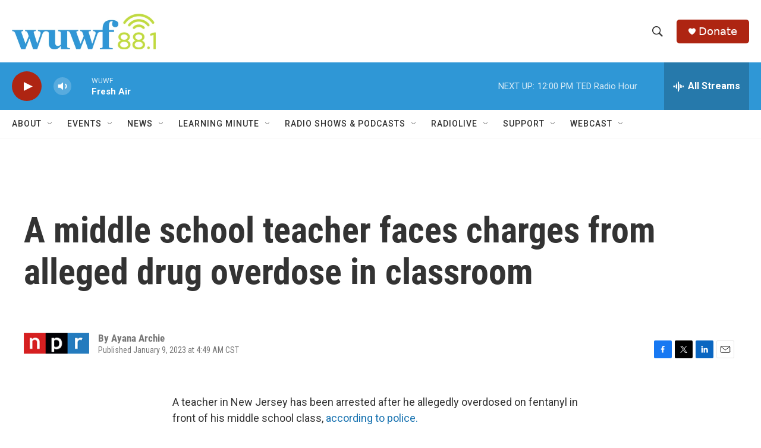

--- FILE ---
content_type: text/html;charset=UTF-8
request_url: https://www.wuwf.org/2023-01-09/a-middle-school-teacher-faces-charges-from-alleged-drug-overdose-in-classroom
body_size: 31563
content:
<!DOCTYPE html>
<html class="ArtP " lang="en">
    <head>
    <meta charset="UTF-8">

    

    <style data-cssvarsponyfill="true">
        :root { --siteBgColorInverse: #121212; --primaryTextColorInverse: #ffffff; --secondaryTextColorInverse: #cccccc; --tertiaryTextColorInverse: #cccccc; --headerBgColorInverse: #000000; --headerBorderColorInverse: #858585; --headerTextColorInverse: #ffffff; --secC1_Inverse: #a2a2a2; --secC4_Inverse: #282828; --headerNavBarBgColorInverse: #121212; --headerMenuBgColorInverse: #ffffff; --headerMenuTextColorInverse: #6b2b85; --headerMenuTextColorHoverInverse: #6b2b85; --liveBlogTextColorInverse: #ffffff; --applyButtonColorInverse: #4485D5; --applyButtonTextColorInverse: #4485D5; --siteBgColor: #ffffff; --primaryTextColor: #333333; --secondaryTextColor: #666666; --secC1: #767676; --secC4: #f5f5f5; --secC5: #ffffff; --siteBgColor: #ffffff; --siteInverseBgColor: #000000; --linkColor: #1772b0; --linkHoverColor: #125c8e; --headerBgColor: #ffffff; --headerBgColorInverse: #000000; --headerBorderColor: #e6e6e6; --headerBorderColorInverse: #858585; --tertiaryTextColor: #1c1c1c; --headerTextColor: #333333; --buttonTextColor: #333333; --headerNavBarBgColor: #ffffff; --headerNavBarTextColor: #333333; --headerMenuBgColor: #ffffff; --headerMenuTextColor: #333333; --headerMenuTextColorHover: #68ac4d; --liveBlogTextColor: #282829; --applyButtonColor: #194173; --applyButtonTextColor: #2c4273; --primaryColor1: #2f97d6; --primaryColor2: #ae2512; --breakingColor: #ff6f00; --secC2: #dcdcdc; --secC3: #e6e6e6; --secC5: #ffffff; --linkColor: #1772b0; --linkHoverColor: #125c8e; --donateBGColor: #ae2512; --headerIconColor: #ffffff; --hatButtonBgColor: #ffffff; --hatButtonBgHoverColor: #411c58; --hatButtonBorderColor: #411c58; --hatButtonBorderHoverColor: #ffffff; --hatButtoniconColor: #d62021; --hatButtonTextColor: #411c58; --hatButtonTextHoverColor: #ffffff; --footerTextColor: #ffffff; --footerTextBgColor: #ffffff; --footerPartnersBgColor: #000000; --listBorderColor: #030202; --gridBorderColor: #e6e6e6; --tagButtonBorderColor: #1772b0; --tagButtonTextColor: #1772b0; --breakingTextColor: #ffffff; --sectionTextColor: #ffffff; --contentWidth: 1240px; --primaryHeadlineFont: sans-serif; --secHlFont: sans-serif; --bodyFont: sans-serif; --colorWhite: #ffffff; --colorBlack: #000000;} .fonts-loaded { --primaryHeadlineFont: "Roboto Condensed"; --secHlFont: "Roboto Condensed"; --bodyFont: "Roboto"; --liveBlogBodyFont: "Roboto";}
    </style>

    
    
    <meta name="twitter:card" content="summary_large_image"/>
    
    
    
    
    <meta name="twitter:description" content="The art teacher is being charged with possession of a controlled dangerous substance, possession of drug paraphernalia and endangering the welfare of children."/>
    
    
    
    
    
    
    <meta name="twitter:title" content="A middle school teacher faces charges from alleged drug overdose in classroom"/>
    
<meta name="disqus.shortname" content="npr-wuwf">
<meta name="disqus.url" content="https://www.wuwf.org/2023-01-09/a-middle-school-teacher-faces-charges-from-alleged-drug-overdose-in-classroom">
<meta name="disqus.title" content="A middle school teacher faces charges from alleged drug overdose in classroom">
<meta name="disqus.identifier" content="00000185-9628-d8b6-a185-f66c43880000">
    <meta property="fb:app_id" content="123456789">



    <meta property="og:title" content="A middle school teacher faces charges from alleged drug overdose in classroom">

    <meta property="og:url" content="https://www.wuwf.org/2023-01-09/a-middle-school-teacher-faces-charges-from-alleged-drug-overdose-in-classroom">

    <meta property="og:description" content="The art teacher is being charged with possession of a controlled dangerous substance, possession of drug paraphernalia and endangering the welfare of children.">

    <meta property="og:site_name" content="WUWF">



    <meta property="og:type" content="article">

    <meta property="article:author" content="">

    <meta property="article:published_time" content="2023-01-09T10:49:00">

    <meta property="article:modified_time" content="2023-01-09T10:51:39.176">

    <meta property="article:tag" content="NPR News">


    <link data-cssvarsponyfill="true" class="Webpack-css" rel="stylesheet" href="https://npr.brightspotcdn.com/resource/00000177-1bc0-debb-a57f-dfcf4a950000/styleguide/All.min.0db89f2a608a6b13cec2d9fc84f71c45.gz.css">

    

    <style>.FooterNavigation-items-item {
    display: inline-block
}</style>
<style>[class*='-articleBody'] > ul,
[class*='-articleBody'] > ul ul {
    list-style-type: disc;
}</style>


    <meta name="viewport" content="width=device-width, initial-scale=1, viewport-fit=cover"><title>A middle school teacher faces charges from alleged drug overdose in classroom | WUWF</title><meta name="description" content="The art teacher is being charged with possession of a controlled dangerous substance, possession of drug paraphernalia and endangering the welfare of children."><link rel="canonical" href="https://www.npr.org/2023/01/09/1147786859/new-jersey-teacher-fentanyl-overdose"><meta name="brightspot.contentId" content="00000185-9628-d8b6-a185-f66c43880000">
    
    
    <meta name="brightspot-dataLayer" content="{
  &quot;author&quot; : &quot;Ayana Archie&quot;,
  &quot;bspStoryId&quot; : &quot;00000185-9628-d8b6-a185-f66c43880000&quot;,
  &quot;category&quot; : &quot;&quot;,
  &quot;inlineAudio&quot; : 0,
  &quot;keywords&quot; : &quot;NPR News&quot;,
  &quot;nprCmsSite&quot; : true,
  &quot;nprStoryId&quot; : &quot;1147786859&quot;,
  &quot;pageType&quot; : &quot;news-story&quot;,
  &quot;program&quot; : &quot;&quot;,
  &quot;publishedDate&quot; : &quot;2023-01-09T04:49:00Z&quot;,
  &quot;siteName&quot; : &quot;WUWF&quot;,
  &quot;station&quot; : &quot;WUWF&quot;,
  &quot;stationOrgId&quot; : &quot;1177&quot;,
  &quot;storyOrgId&quot; : &quot;s1&quot;,
  &quot;storyTheme&quot; : &quot;news-story&quot;,
  &quot;storyTitle&quot; : &quot;A middle school teacher faces charges from alleged drug overdose in classroom&quot;,
  &quot;timezone&quot; : &quot;US/Central&quot;,
  &quot;wordCount&quot; : 0,
  &quot;series&quot; : &quot;&quot;
}">
    <script id="brightspot-dataLayer">
        (function () {
            var dataValue = document.head.querySelector('meta[name="brightspot-dataLayer"]').content;
            if (dataValue) {
                window.brightspotDataLayer = JSON.parse(dataValue);
            }
        })();
    </script>

    <link rel="amphtml" href="https://www.wuwf.org/2023-01-09/a-middle-school-teacher-faces-charges-from-alleged-drug-overdose-in-classroom?_amp=true">

    

    
    <script src="https://npr.brightspotcdn.com/resource/00000177-1bc0-debb-a57f-dfcf4a950000/styleguide/All.min.fd8f7fccc526453c829dde80fc7c2ef5.gz.js" async></script>
    

    <script async="async" src="https://securepubads.g.doubleclick.net/tag/js/gpt.js"></script>
<script type="text/javascript">
    // Google tag setup
    var googletag = googletag || {};
    googletag.cmd = googletag.cmd || [];

    googletag.cmd.push(function () {
        // @see https://developers.google.com/publisher-tag/reference#googletag.PubAdsService_enableLazyLoad
        googletag.pubads().enableLazyLoad({
            fetchMarginPercent: 100, // fetch and render ads within this % of viewport
            renderMarginPercent: 100,
            mobileScaling: 1  // Same on mobile.
        });

        googletag.pubads().enableSingleRequest()
        googletag.pubads().enableAsyncRendering()
        googletag.pubads().collapseEmptyDivs()
        googletag.pubads().disableInitialLoad()
        googletag.enableServices()
    })
</script>
<!-- no longer used, moved disqus script to be loaded by ps-disqus-comment-module.js to avoid errors --><script type="application/ld+json">{"@context":"http://schema.org","@type":"NewsArticle","author":[{"@context":"http://schema.org","@type":"Person","name":"Ayana Archie"}],"dateModified":"2023-01-09T05:51:39Z","datePublished":"2023-01-09T05:49:00Z","headline":"A middle school teacher faces charges from alleged drug overdose in classroom","mainEntityOfPage":{"@type":"NewsArticle","@id":"https://www.wuwf.org/2023-01-09/a-middle-school-teacher-faces-charges-from-alleged-drug-overdose-in-classroom"},"publisher":{"@type":"Organization","name":"WUWF","logo":{"@context":"http://schema.org","@type":"ImageObject","height":"60","url":"https://npr.brightspotcdn.com/dims4/default/5e4dfc6/2147483647/resize/x60/quality/90/?url=http%3A%2F%2Fnpr-brightspot.s3.amazonaws.com%2F2c%2Fcb%2F7e3870fa4319b2e047f33c0478fa%2Fwuwf-new-color.png","width":"242"}}}</script><script>

  window.fbAsyncInit = function() {
      FB.init({
          
              appId : '123456789',
          
          xfbml : true,
          version : 'v2.9'
      });
  };

  (function(d, s, id){
     var js, fjs = d.getElementsByTagName(s)[0];
     if (d.getElementById(id)) {return;}
     js = d.createElement(s); js.id = id;
     js.src = "//connect.facebook.net/en_US/sdk.js";
     fjs.parentNode.insertBefore(js, fjs);
   }(document, 'script', 'facebook-jssdk'));
</script>
<script type="application/ld+json">{"@context":"http://schema.org","@type":"ListenAction","description":"The art teacher is being charged with possession of a controlled dangerous substance, possession of drug paraphernalia and endangering the welfare of children.","name":"A middle school teacher faces charges from alleged drug overdose in classroom"}</script><meta name="gtm-dataLayer" content="{
  &quot;gtmAuthor&quot; : &quot;Ayana Archie&quot;,
  &quot;gtmBspStoryId&quot; : &quot;00000185-9628-d8b6-a185-f66c43880000&quot;,
  &quot;gtmCategory&quot; : &quot;&quot;,
  &quot;gtmInlineAudio&quot; : 0,
  &quot;gtmKeywords&quot; : &quot;NPR News&quot;,
  &quot;gtmNprCmsSite&quot; : true,
  &quot;gtmNprStoryId&quot; : &quot;1147786859&quot;,
  &quot;gtmPageType&quot; : &quot;news-story&quot;,
  &quot;gtmProgram&quot; : &quot;&quot;,
  &quot;gtmPublishedDate&quot; : &quot;2023-01-09T04:49:00Z&quot;,
  &quot;gtmSiteName&quot; : &quot;WUWF&quot;,
  &quot;gtmStation&quot; : &quot;WUWF&quot;,
  &quot;gtmStationOrgId&quot; : &quot;1177&quot;,
  &quot;gtmStoryOrgId&quot; : &quot;s1&quot;,
  &quot;gtmStoryTheme&quot; : &quot;news-story&quot;,
  &quot;gtmStoryTitle&quot; : &quot;A middle school teacher faces charges from alleged drug overdose in classroom&quot;,
  &quot;gtmTimezone&quot; : &quot;US/Central&quot;,
  &quot;gtmWordCount&quot; : 0,
  &quot;gtmSeries&quot; : &quot;&quot;
}"><script>

    (function () {
        var dataValue = document.head.querySelector('meta[name="gtm-dataLayer"]').content;
        if (dataValue) {
            window.dataLayer = window.dataLayer || [];
            dataValue = JSON.parse(dataValue);
            dataValue['event'] = 'gtmFirstView';
            window.dataLayer.push(dataValue);
        }
    })();

    (function(w,d,s,l,i){w[l]=w[l]||[];w[l].push({'gtm.start':
            new Date().getTime(),event:'gtm.js'});var f=d.getElementsByTagName(s)[0],
        j=d.createElement(s),dl=l!='dataLayer'?'&l='+l:'';j.async=true;j.src=
        'https://www.googletagmanager.com/gtm.js?id='+i+dl;f.parentNode.insertBefore(j,f);
})(window,document,'script','dataLayer','GTM-N39QFDR ');</script><script>window.addEventListener('DOMContentLoaded', (event) => {
    window.nulldurationobserver = new MutationObserver(function (mutations) {
        document.querySelectorAll('.StreamPill-duration').forEach(pill => { 
      if (pill.innerText == "LISTENNULL") {
         pill.innerText = "LISTEN"
      } 
    });
      });

      window.nulldurationobserver.observe(document.body, {
        childList: true,
        subtree: true
      });
});
</script>


    <script>
        var head = document.getElementsByTagName('head')
        head = head[0]
        var link = document.createElement('link');
        link.setAttribute('href', 'https://fonts.googleapis.com/css?family=Roboto Condensed|Roboto|Roboto:400,500,700&display=swap');
        var relList = link.relList;

        if (relList && relList.supports('preload')) {
            link.setAttribute('as', 'style');
            link.setAttribute('rel', 'preload');
            link.setAttribute('onload', 'this.rel="stylesheet"');
            link.setAttribute('crossorigin', 'anonymous');
        } else {
            link.setAttribute('rel', 'stylesheet');
        }

        head.appendChild(link);
    </script>
</head>


    <body class="Page-body" data-content-width="1240px">
    <noscript>
    <iframe src="https://www.googletagmanager.com/ns.html?id=GTM-N39QFDR " height="0" width="0" style="display:none;visibility:hidden"></iframe>
</noscript>
        

    <!-- Putting icons here, so we don't have to include in a bunch of -body hbs's -->
<svg xmlns="http://www.w3.org/2000/svg" style="display:none" id="iconsMap1" class="iconsMap">
    <symbol id="play-icon" viewBox="0 0 115 115">
        <polygon points="0,0 115,57.5 0,115" fill="currentColor" />
    </symbol>
    <symbol id="grid" viewBox="0 0 32 32">
            <g>
                <path d="M6.4,5.7 C6.4,6.166669 6.166669,6.4 5.7,6.4 L0.7,6.4 C0.233331,6.4 0,6.166669 0,5.7 L0,0.7 C0,0.233331 0.233331,0 0.7,0 L5.7,0 C6.166669,0 6.4,0.233331 6.4,0.7 L6.4,5.7 Z M19.2,5.7 C19.2,6.166669 18.966669,6.4 18.5,6.4 L13.5,6.4 C13.033331,6.4 12.8,6.166669 12.8,5.7 L12.8,0.7 C12.8,0.233331 13.033331,0 13.5,0 L18.5,0 C18.966669,0 19.2,0.233331 19.2,0.7 L19.2,5.7 Z M32,5.7 C32,6.166669 31.766669,6.4 31.3,6.4 L26.3,6.4 C25.833331,6.4 25.6,6.166669 25.6,5.7 L25.6,0.7 C25.6,0.233331 25.833331,0 26.3,0 L31.3,0 C31.766669,0 32,0.233331 32,0.7 L32,5.7 Z M6.4,18.5 C6.4,18.966669 6.166669,19.2 5.7,19.2 L0.7,19.2 C0.233331,19.2 0,18.966669 0,18.5 L0,13.5 C0,13.033331 0.233331,12.8 0.7,12.8 L5.7,12.8 C6.166669,12.8 6.4,13.033331 6.4,13.5 L6.4,18.5 Z M19.2,18.5 C19.2,18.966669 18.966669,19.2 18.5,19.2 L13.5,19.2 C13.033331,19.2 12.8,18.966669 12.8,18.5 L12.8,13.5 C12.8,13.033331 13.033331,12.8 13.5,12.8 L18.5,12.8 C18.966669,12.8 19.2,13.033331 19.2,13.5 L19.2,18.5 Z M32,18.5 C32,18.966669 31.766669,19.2 31.3,19.2 L26.3,19.2 C25.833331,19.2 25.6,18.966669 25.6,18.5 L25.6,13.5 C25.6,13.033331 25.833331,12.8 26.3,12.8 L31.3,12.8 C31.766669,12.8 32,13.033331 32,13.5 L32,18.5 Z M6.4,31.3 C6.4,31.766669 6.166669,32 5.7,32 L0.7,32 C0.233331,32 0,31.766669 0,31.3 L0,26.3 C0,25.833331 0.233331,25.6 0.7,25.6 L5.7,25.6 C6.166669,25.6 6.4,25.833331 6.4,26.3 L6.4,31.3 Z M19.2,31.3 C19.2,31.766669 18.966669,32 18.5,32 L13.5,32 C13.033331,32 12.8,31.766669 12.8,31.3 L12.8,26.3 C12.8,25.833331 13.033331,25.6 13.5,25.6 L18.5,25.6 C18.966669,25.6 19.2,25.833331 19.2,26.3 L19.2,31.3 Z M32,31.3 C32,31.766669 31.766669,32 31.3,32 L26.3,32 C25.833331,32 25.6,31.766669 25.6,31.3 L25.6,26.3 C25.6,25.833331 25.833331,25.6 26.3,25.6 L31.3,25.6 C31.766669,25.6 32,25.833331 32,26.3 L32,31.3 Z" id=""></path>
            </g>
    </symbol>
    <symbol id="radio-stream" width="18" height="19" viewBox="0 0 18 19">
        <g fill="currentColor" fill-rule="nonzero">
            <path d="M.5 8c-.276 0-.5.253-.5.565v1.87c0 .312.224.565.5.565s.5-.253.5-.565v-1.87C1 8.253.776 8 .5 8zM2.5 8c-.276 0-.5.253-.5.565v1.87c0 .312.224.565.5.565s.5-.253.5-.565v-1.87C3 8.253 2.776 8 2.5 8zM3.5 7c-.276 0-.5.276-.5.617v3.766c0 .34.224.617.5.617s.5-.276.5-.617V7.617C4 7.277 3.776 7 3.5 7zM5.5 6c-.276 0-.5.275-.5.613v5.774c0 .338.224.613.5.613s.5-.275.5-.613V6.613C6 6.275 5.776 6 5.5 6zM6.5 4c-.276 0-.5.26-.5.58v8.84c0 .32.224.58.5.58s.5-.26.5-.58V4.58C7 4.26 6.776 4 6.5 4zM8.5 0c-.276 0-.5.273-.5.61v17.78c0 .337.224.61.5.61s.5-.273.5-.61V.61C9 .273 8.776 0 8.5 0zM9.5 2c-.276 0-.5.274-.5.612v14.776c0 .338.224.612.5.612s.5-.274.5-.612V2.612C10 2.274 9.776 2 9.5 2zM11.5 5c-.276 0-.5.276-.5.616v8.768c0 .34.224.616.5.616s.5-.276.5-.616V5.616c0-.34-.224-.616-.5-.616zM12.5 6c-.276 0-.5.262-.5.584v4.832c0 .322.224.584.5.584s.5-.262.5-.584V6.584c0-.322-.224-.584-.5-.584zM14.5 7c-.276 0-.5.29-.5.647v3.706c0 .357.224.647.5.647s.5-.29.5-.647V7.647C15 7.29 14.776 7 14.5 7zM15.5 8c-.276 0-.5.253-.5.565v1.87c0 .312.224.565.5.565s.5-.253.5-.565v-1.87c0-.312-.224-.565-.5-.565zM17.5 8c-.276 0-.5.253-.5.565v1.87c0 .312.224.565.5.565s.5-.253.5-.565v-1.87c0-.312-.224-.565-.5-.565z"/>
        </g>
    </symbol>
    <symbol id="icon-magnify" viewBox="0 0 31 31">
        <g>
            <path fill-rule="evenodd" d="M22.604 18.89l-.323.566 8.719 8.8L28.255 31l-8.719-8.8-.565.404c-2.152 1.346-4.386 2.018-6.7 2.018-3.39 0-6.284-1.21-8.679-3.632C1.197 18.568 0 15.66 0 12.27c0-3.39 1.197-6.283 3.592-8.678C5.987 1.197 8.88 0 12.271 0c3.39 0 6.283 1.197 8.678 3.592 2.395 2.395 3.593 5.288 3.593 8.679 0 2.368-.646 4.574-1.938 6.62zM19.162 5.77C17.322 3.925 15.089 3 12.46 3c-2.628 0-4.862.924-6.702 2.77C3.92 7.619 3 9.862 3 12.5c0 2.639.92 4.882 2.76 6.73C7.598 21.075 9.832 22 12.46 22c2.629 0 4.862-.924 6.702-2.77C21.054 17.33 22 15.085 22 12.5c0-2.586-.946-4.83-2.838-6.73z"/>
        </g>
    </symbol>
    <symbol id="burger-menu" viewBox="0 0 14 10">
        <g>
            <path fill-rule="evenodd" d="M0 5.5v-1h14v1H0zM0 1V0h14v1H0zm0 9V9h14v1H0z"></path>
        </g>
    </symbol>
    <symbol id="close-x" viewBox="0 0 14 14">
        <g>
            <path fill-rule="nonzero" d="M6.336 7L0 .664.664 0 7 6.336 13.336 0 14 .664 7.664 7 14 13.336l-.664.664L7 7.664.664 14 0 13.336 6.336 7z"></path>
        </g>
    </symbol>
    <symbol id="share-more-arrow" viewBox="0 0 512 512" style="enable-background:new 0 0 512 512;">
        <g>
            <g>
                <path d="M512,241.7L273.643,3.343v156.152c-71.41,3.744-138.015,33.337-188.958,84.28C30.075,298.384,0,370.991,0,448.222v60.436
                    l29.069-52.985c45.354-82.671,132.173-134.027,226.573-134.027c5.986,0,12.004,0.212,18.001,0.632v157.779L512,241.7z
                    M255.642,290.666c-84.543,0-163.661,36.792-217.939,98.885c26.634-114.177,129.256-199.483,251.429-199.483h15.489V78.131
                    l163.568,163.568L304.621,405.267V294.531l-13.585-1.683C279.347,291.401,267.439,290.666,255.642,290.666z"></path>
            </g>
        </g>
    </symbol>
    <symbol id="chevron" viewBox="0 0 100 100">
        <g>
            <path d="M22.4566257,37.2056786 L-21.4456527,71.9511488 C-22.9248661,72.9681457 -24.9073712,72.5311671 -25.8758148,70.9765924 L-26.9788683,69.2027424 C-27.9450684,67.6481676 -27.5292733,65.5646602 -26.0500598,64.5484493 L20.154796,28.2208967 C21.5532435,27.2597011 23.3600078,27.2597011 24.759951,28.2208967 L71.0500598,64.4659264 C72.5292733,65.4829232 72.9450684,67.5672166 71.9788683,69.1217913 L70.8750669,70.8956413 C69.9073712,72.4502161 67.9241183,72.8848368 66.4449048,71.8694118 L22.4566257,37.2056786 Z" id="Transparent-Chevron" transform="translate(22.500000, 50.000000) rotate(90.000000) translate(-22.500000, -50.000000) "></path>
        </g>
    </symbol>
</svg>

<svg xmlns="http://www.w3.org/2000/svg" style="display:none" id="iconsMap2" class="iconsMap">
    <symbol id="mono-icon-facebook" viewBox="0 0 10 19">
        <path fill-rule="evenodd" d="M2.707 18.25V10.2H0V7h2.707V4.469c0-1.336.375-2.373 1.125-3.112C4.582.62 5.578.25 6.82.25c1.008 0 1.828.047 2.461.14v2.848H7.594c-.633 0-1.067.14-1.301.422-.188.235-.281.61-.281 1.125V7H9l-.422 3.2H6.012v8.05H2.707z"></path>
    </symbol>
    <symbol id="mono-icon-instagram" viewBox="0 0 17 17">
        <g>
            <path fill-rule="evenodd" d="M8.281 4.207c.727 0 1.4.182 2.022.545a4.055 4.055 0 0 1 1.476 1.477c.364.62.545 1.294.545 2.021 0 .727-.181 1.4-.545 2.021a4.055 4.055 0 0 1-1.476 1.477 3.934 3.934 0 0 1-2.022.545c-.726 0-1.4-.182-2.021-.545a4.055 4.055 0 0 1-1.477-1.477 3.934 3.934 0 0 1-.545-2.021c0-.727.182-1.4.545-2.021A4.055 4.055 0 0 1 6.26 4.752a3.934 3.934 0 0 1 2.021-.545zm0 6.68a2.54 2.54 0 0 0 1.864-.774 2.54 2.54 0 0 0 .773-1.863 2.54 2.54 0 0 0-.773-1.863 2.54 2.54 0 0 0-1.864-.774 2.54 2.54 0 0 0-1.863.774 2.54 2.54 0 0 0-.773 1.863c0 .727.257 1.348.773 1.863a2.54 2.54 0 0 0 1.863.774zM13.45 4.03c-.023.258-.123.48-.299.668a.856.856 0 0 1-.65.281.913.913 0 0 1-.668-.28.913.913 0 0 1-.281-.669c0-.258.094-.48.281-.668a.913.913 0 0 1 .668-.28c.258 0 .48.093.668.28.187.188.281.41.281.668zm2.672.95c.023.656.035 1.746.035 3.269 0 1.523-.017 2.62-.053 3.287-.035.668-.134 1.248-.298 1.74a4.098 4.098 0 0 1-.967 1.53 4.098 4.098 0 0 1-1.53.966c-.492.164-1.072.264-1.74.3-.668.034-1.763.052-3.287.052-1.523 0-2.619-.018-3.287-.053-.668-.035-1.248-.146-1.74-.334a3.747 3.747 0 0 1-1.53-.931 4.098 4.098 0 0 1-.966-1.53c-.164-.492-.264-1.072-.299-1.74C.424 10.87.406 9.773.406 8.25S.424 5.63.46 4.963c.035-.668.135-1.248.299-1.74.21-.586.533-1.096.967-1.53A4.098 4.098 0 0 1 3.254.727c.492-.164 1.072-.264 1.74-.3C5.662.394 6.758.376 8.281.376c1.524 0 2.62.018 3.287.053.668.035 1.248.135 1.74.299a4.098 4.098 0 0 1 2.496 2.496c.165.492.27 1.078.317 1.757zm-1.687 7.91c.14-.399.234-1.032.28-1.899.024-.515.036-1.242.036-2.18V7.689c0-.961-.012-1.688-.035-2.18-.047-.89-.14-1.524-.281-1.899a2.537 2.537 0 0 0-1.512-1.511c-.375-.14-1.008-.235-1.899-.282a51.292 51.292 0 0 0-2.18-.035H7.72c-.938 0-1.664.012-2.18.035-.867.047-1.5.141-1.898.282a2.537 2.537 0 0 0-1.512 1.511c-.14.375-.234 1.008-.281 1.899a51.292 51.292 0 0 0-.036 2.18v1.125c0 .937.012 1.664.036 2.18.047.866.14 1.5.28 1.898.306.726.81 1.23 1.513 1.511.398.141 1.03.235 1.898.282.516.023 1.242.035 2.18.035h1.125c.96 0 1.687-.012 2.18-.035.89-.047 1.523-.141 1.898-.282.726-.304 1.23-.808 1.512-1.511z"></path>
        </g>
    </symbol>
    <symbol id="mono-icon-email" viewBox="0 0 512 512">
        <g>
            <path d="M67,148.7c11,5.8,163.8,89.1,169.5,92.1c5.7,3,11.5,4.4,20.5,4.4c9,0,14.8-1.4,20.5-4.4c5.7-3,158.5-86.3,169.5-92.1
                c4.1-2.1,11-5.9,12.5-10.2c2.6-7.6-0.2-10.5-11.3-10.5H257H65.8c-11.1,0-13.9,3-11.3,10.5C56,142.9,62.9,146.6,67,148.7z"></path>
            <path d="M455.7,153.2c-8.2,4.2-81.8,56.6-130.5,88.1l82.2,92.5c2,2,2.9,4.4,1.8,5.6c-1.2,1.1-3.8,0.5-5.9-1.4l-98.6-83.2
                c-14.9,9.6-25.4,16.2-27.2,17.2c-7.7,3.9-13.1,4.4-20.5,4.4c-7.4,0-12.8-0.5-20.5-4.4c-1.9-1-12.3-7.6-27.2-17.2l-98.6,83.2
                c-2,2-4.7,2.6-5.9,1.4c-1.2-1.1-0.3-3.6,1.7-5.6l82.1-92.5c-48.7-31.5-123.1-83.9-131.3-88.1c-8.8-4.5-9.3,0.8-9.3,4.9
                c0,4.1,0,205,0,205c0,9.3,13.7,20.9,23.5,20.9H257h185.5c9.8,0,21.5-11.7,21.5-20.9c0,0,0-201,0-205
                C464,153.9,464.6,148.7,455.7,153.2z"></path>
        </g>
    </symbol>
    <symbol id="default-image" width="24" height="24" viewBox="0 0 24 24" fill="none" stroke="currentColor" stroke-width="2" stroke-linecap="round" stroke-linejoin="round" class="feather feather-image">
        <rect x="3" y="3" width="18" height="18" rx="2" ry="2"></rect>
        <circle cx="8.5" cy="8.5" r="1.5"></circle>
        <polyline points="21 15 16 10 5 21"></polyline>
    </symbol>
    <symbol id="icon-email" width="18px" viewBox="0 0 20 14">
        <g id="Symbols" stroke="none" stroke-width="1" fill="none" fill-rule="evenodd" stroke-linecap="round" stroke-linejoin="round">
            <g id="social-button-bar" transform="translate(-125.000000, -8.000000)" stroke="#000000">
                <g id="Group-2" transform="translate(120.000000, 0.000000)">
                    <g id="envelope" transform="translate(6.000000, 9.000000)">
                        <path d="M17.5909091,10.6363636 C17.5909091,11.3138182 17.0410909,11.8636364 16.3636364,11.8636364 L1.63636364,11.8636364 C0.958909091,11.8636364 0.409090909,11.3138182 0.409090909,10.6363636 L0.409090909,1.63636364 C0.409090909,0.958090909 0.958909091,0.409090909 1.63636364,0.409090909 L16.3636364,0.409090909 C17.0410909,0.409090909 17.5909091,0.958090909 17.5909091,1.63636364 L17.5909091,10.6363636 L17.5909091,10.6363636 Z" id="Stroke-406"></path>
                        <polyline id="Stroke-407" points="17.1818182 0.818181818 9 7.36363636 0.818181818 0.818181818"></polyline>
                    </g>
                </g>
            </g>
        </g>
    </symbol>
    <symbol id="mono-icon-print" viewBox="0 0 12 12">
        <g fill-rule="evenodd">
            <path fill-rule="nonzero" d="M9 10V7H3v3H1a1 1 0 0 1-1-1V4a1 1 0 0 1 1-1h10a1 1 0 0 1 1 1v3.132A2.868 2.868 0 0 1 9.132 10H9zm.5-4.5a1 1 0 1 0 0-2 1 1 0 0 0 0 2zM3 0h6v2H3z"></path>
            <path d="M4 8h4v4H4z"></path>
        </g>
    </symbol>
    <symbol id="mono-icon-copylink" viewBox="0 0 12 12">
        <g fill-rule="evenodd">
            <path d="M10.199 2.378c.222.205.4.548.465.897.062.332.016.614-.132.774L8.627 6.106c-.187.203-.512.232-.75-.014a.498.498 0 0 0-.706.028.499.499 0 0 0 .026.706 1.509 1.509 0 0 0 2.165-.04l1.903-2.06c.37-.398.506-.98.382-1.636-.105-.557-.392-1.097-.77-1.445L9.968.8C9.591.452 9.03.208 8.467.145 7.803.072 7.233.252 6.864.653L4.958 2.709a1.509 1.509 0 0 0 .126 2.161.5.5 0 1 0 .68-.734c-.264-.218-.26-.545-.071-.747L7.597 1.33c.147-.16.425-.228.76-.19.353.038.71.188.931.394l.91.843.001.001zM1.8 9.623c-.222-.205-.4-.549-.465-.897-.062-.332-.016-.614.132-.774l1.905-2.057c.187-.203.512-.232.75.014a.498.498 0 0 0 .706-.028.499.499 0 0 0-.026-.706 1.508 1.508 0 0 0-2.165.04L.734 7.275c-.37.399-.506.98-.382 1.637.105.557.392 1.097.77 1.445l.91.843c.376.35.937.594 1.5.656.664.073 1.234-.106 1.603-.507L7.04 9.291a1.508 1.508 0 0 0-.126-2.16.5.5 0 0 0-.68.734c.264.218.26.545.071.747l-1.904 2.057c-.147.16-.425.228-.76.191-.353-.038-.71-.188-.931-.394l-.91-.843z"></path>
            <path d="M8.208 3.614a.5.5 0 0 0-.707.028L3.764 7.677a.5.5 0 0 0 .734.68L8.235 4.32a.5.5 0 0 0-.027-.707"></path>
        </g>
    </symbol>
    <symbol id="mono-icon-linkedin" viewBox="0 0 16 17">
        <g fill-rule="evenodd">
            <path d="M3.734 16.125H.464V5.613h3.27zM2.117 4.172c-.515 0-.96-.188-1.336-.563A1.825 1.825 0 0 1 .22 2.273c0-.515.187-.96.562-1.335.375-.375.82-.563 1.336-.563.516 0 .961.188 1.336.563.375.375.563.82.563 1.335 0 .516-.188.961-.563 1.336-.375.375-.82.563-1.336.563zM15.969 16.125h-3.27v-5.133c0-.844-.07-1.453-.21-1.828-.259-.633-.762-.95-1.512-.95s-1.278.282-1.582.845c-.235.421-.352 1.043-.352 1.863v5.203H5.809V5.613h3.128v1.442h.036c.234-.469.609-.856 1.125-1.16.562-.375 1.218-.563 1.968-.563 1.524 0 2.59.48 3.2 1.441.468.774.703 1.97.703 3.586v5.766z"></path>
        </g>
    </symbol>
    <symbol id="mono-icon-pinterest" viewBox="0 0 512 512">
        <g>
            <path d="M256,32C132.3,32,32,132.3,32,256c0,91.7,55.2,170.5,134.1,205.2c-0.6-15.6-0.1-34.4,3.9-51.4
                c4.3-18.2,28.8-122.1,28.8-122.1s-7.2-14.3-7.2-35.4c0-33.2,19.2-58,43.2-58c20.4,0,30.2,15.3,30.2,33.6
                c0,20.5-13.1,51.1-19.8,79.5c-5.6,23.8,11.9,43.1,35.4,43.1c42.4,0,71-54.5,71-119.1c0-49.1-33.1-85.8-93.2-85.8
                c-67.9,0-110.3,50.7-110.3,107.3c0,19.5,5.8,33.3,14.8,43.9c4.1,4.9,4.7,6.9,3.2,12.5c-1.1,4.1-3.5,14-4.6,18
                c-1.5,5.7-6.1,7.7-11.2,5.6c-31.3-12.8-45.9-47-45.9-85.6c0-63.6,53.7-139.9,160.1-139.9c85.5,0,141.8,61.9,141.8,128.3
                c0,87.9-48.9,153.5-120.9,153.5c-24.2,0-46.9-13.1-54.7-27.9c0,0-13,51.6-15.8,61.6c-4.7,17.3-14,34.5-22.5,48
                c20.1,5.9,41.4,9.2,63.5,9.2c123.7,0,224-100.3,224-224C480,132.3,379.7,32,256,32z"></path>
        </g>
    </symbol>
    <symbol id="mono-icon-tumblr" viewBox="0 0 512 512">
        <g>
            <path d="M321.2,396.3c-11.8,0-22.4-2.8-31.5-8.3c-6.9-4.1-11.5-9.6-14-16.4c-2.6-6.9-3.6-22.3-3.6-46.4V224h96v-64h-96V48h-61.9
                c-2.7,21.5-7.5,44.7-14.5,58.6c-7,13.9-14,25.8-25.6,35.7c-11.6,9.9-25.6,17.9-41.9,23.3V224h48v140.4c0,19,2,33.5,5.9,43.5
                c4,10,11.1,19.5,21.4,28.4c10.3,8.9,22.8,15.7,37.3,20.5c14.6,4.8,31.4,7.2,50.4,7.2c16.7,0,30.3-1.7,44.7-5.1
                c14.4-3.4,30.5-9.3,48.2-17.6v-65.6C363.2,389.4,342.3,396.3,321.2,396.3z"></path>
        </g>
    </symbol>
    <symbol id="mono-icon-twitter" viewBox="0 0 1200 1227">
        <g>
            <path d="M714.163 519.284L1160.89 0H1055.03L667.137 450.887L357.328 0H0L468.492 681.821L0 1226.37H105.866L515.491
            750.218L842.672 1226.37H1200L714.137 519.284H714.163ZM569.165 687.828L521.697 619.934L144.011 79.6944H306.615L611.412
            515.685L658.88 583.579L1055.08 1150.3H892.476L569.165 687.854V687.828Z" fill="white"></path>
        </g>
    </symbol>
    <symbol id="mono-icon-youtube" viewBox="0 0 512 512">
        <g>
            <path fill-rule="evenodd" d="M508.6,148.8c0-45-33.1-81.2-74-81.2C379.2,65,322.7,64,265,64c-3,0-6,0-9,0s-6,0-9,0c-57.6,0-114.2,1-169.6,3.6
                c-40.8,0-73.9,36.4-73.9,81.4C1,184.6-0.1,220.2,0,255.8C-0.1,291.4,1,327,3.4,362.7c0,45,33.1,81.5,73.9,81.5
                c58.2,2.7,117.9,3.9,178.6,3.8c60.8,0.2,120.3-1,178.6-3.8c40.9,0,74-36.5,74-81.5c2.4-35.7,3.5-71.3,3.4-107
                C512.1,220.1,511,184.5,508.6,148.8z M207,353.9V157.4l145,98.2L207,353.9z"></path>
        </g>
    </symbol>
    <symbol id="mono-icon-flipboard" viewBox="0 0 500 500">
        <g>
            <path d="M0,0V500H500V0ZM400,200H300V300H200V400H100V100H400Z"></path>
        </g>
    </symbol>
    <symbol id="mono-icon-bluesky" viewBox="0 0 568 501">
        <g>
            <path d="M123.121 33.6637C188.241 82.5526 258.281 181.681 284 234.873C309.719 181.681 379.759 82.5526 444.879
            33.6637C491.866 -1.61183 568 -28.9064 568 57.9464C568 75.2916 558.055 203.659 552.222 224.501C531.947 296.954
            458.067 315.434 392.347 304.249C507.222 323.8 536.444 388.56 473.333 453.32C353.473 576.312 301.061 422.461
            287.631 383.039C285.169 375.812 284.017 372.431 284 375.306C283.983 372.431 282.831 375.812 280.369 383.039C266.939
            422.461 214.527 576.312 94.6667 453.32C31.5556 388.56 60.7778 323.8 175.653 304.249C109.933 315.434 36.0535
            296.954 15.7778 224.501C9.94525 203.659 0 75.2916 0 57.9464C0 -28.9064 76.1345 -1.61183 123.121 33.6637Z"
            fill="white">
            </path>
        </g>
    </symbol>
    <symbol id="mono-icon-threads" viewBox="0 0 192 192">
        <g>
            <path d="M141.537 88.9883C140.71 88.5919 139.87 88.2104 139.019 87.8451C137.537 60.5382 122.616 44.905 97.5619 44.745C97.4484 44.7443 97.3355 44.7443 97.222 44.7443C82.2364 44.7443 69.7731 51.1409 62.102 62.7807L75.881 72.2328C81.6116 63.5383 90.6052 61.6848 97.2286 61.6848C97.3051 61.6848 97.3819 61.6848 97.4576 61.6855C105.707 61.7381 111.932 64.1366 115.961 68.814C118.893 72.2193 120.854 76.925 121.825 82.8638C114.511 81.6207 106.601 81.2385 98.145 81.7233C74.3247 83.0954 59.0111 96.9879 60.0396 116.292C60.5615 126.084 65.4397 134.508 73.775 140.011C80.8224 144.663 89.899 146.938 99.3323 146.423C111.79 145.74 121.563 140.987 128.381 132.296C133.559 125.696 136.834 117.143 138.28 106.366C144.217 109.949 148.617 114.664 151.047 120.332C155.179 129.967 155.42 145.8 142.501 158.708C131.182 170.016 117.576 174.908 97.0135 175.059C74.2042 174.89 56.9538 167.575 45.7381 153.317C35.2355 139.966 29.8077 120.682 29.6052 96C29.8077 71.3178 35.2355 52.0336 45.7381 38.6827C56.9538 24.4249 74.2039 17.11 97.0132 16.9405C119.988 17.1113 137.539 24.4614 149.184 38.788C154.894 45.8136 159.199 54.6488 162.037 64.9503L178.184 60.6422C174.744 47.9622 169.331 37.0357 161.965 27.974C147.036 9.60668 125.202 0.195148 97.0695 0H96.9569C68.8816 0.19447 47.2921 9.6418 32.7883 28.0793C19.8819 44.4864 13.2244 67.3157 13.0007 95.9325L13 96L13.0007 96.0675C13.2244 124.684 19.8819 147.514 32.7883 163.921C47.2921 182.358 68.8816 191.806 96.9569 192H97.0695C122.03 191.827 139.624 185.292 154.118 170.811C173.081 151.866 172.51 128.119 166.26 113.541C161.776 103.087 153.227 94.5962 141.537 88.9883ZM98.4405 129.507C88.0005 130.095 77.1544 125.409 76.6196 115.372C76.2232 107.93 81.9158 99.626 99.0812 98.6368C101.047 98.5234 102.976 98.468 104.871 98.468C111.106 98.468 116.939 99.0737 122.242 100.233C120.264 124.935 108.662 128.946 98.4405 129.507Z" fill="white"></path>
        </g>
    </symbol>
 </svg>

<svg xmlns="http://www.w3.org/2000/svg" style="display:none" id="iconsMap3" class="iconsMap">
    <symbol id="volume-mute" x="0px" y="0px" viewBox="0 0 24 24" style="enable-background:new 0 0 24 24;">
        <polygon fill="currentColor" points="11,5 6,9 2,9 2,15 6,15 11,19 "/>
        <line style="fill:none;stroke:currentColor;stroke-width:2;stroke-linecap:round;stroke-linejoin:round;" x1="23" y1="9" x2="17" y2="15"/>
        <line style="fill:none;stroke:currentColor;stroke-width:2;stroke-linecap:round;stroke-linejoin:round;" x1="17" y1="9" x2="23" y2="15"/>
    </symbol>
    <symbol id="volume-low" x="0px" y="0px" viewBox="0 0 24 24" style="enable-background:new 0 0 24 24;" xml:space="preserve">
        <polygon fill="currentColor" points="11,5 6,9 2,9 2,15 6,15 11,19 "/>
    </symbol>
    <symbol id="volume-mid" x="0px" y="0px" viewBox="0 0 24 24" style="enable-background:new 0 0 24 24;">
        <polygon fill="currentColor" points="11,5 6,9 2,9 2,15 6,15 11,19 "/>
        <path style="fill:none;stroke:currentColor;stroke-width:2;stroke-linecap:round;stroke-linejoin:round;" d="M15.5,8.5c2,2,2,5.1,0,7.1"/>
    </symbol>
    <symbol id="volume-high" x="0px" y="0px" viewBox="0 0 24 24" style="enable-background:new 0 0 24 24;">
        <polygon fill="currentColor" points="11,5 6,9 2,9 2,15 6,15 11,19 "/>
        <path style="fill:none;stroke:currentColor;stroke-width:2;stroke-linecap:round;stroke-linejoin:round;" d="M19.1,4.9c3.9,3.9,3.9,10.2,0,14.1 M15.5,8.5c2,2,2,5.1,0,7.1"/>
    </symbol>
    <symbol id="pause-icon" viewBox="0 0 12 16">
        <rect x="0" y="0" width="4" height="16" fill="currentColor"></rect>
        <rect x="8" y="0" width="4" height="16" fill="currentColor"></rect>
    </symbol>
    <symbol id="heart" viewBox="0 0 24 24">
        <g>
            <path d="M12 4.435c-1.989-5.399-12-4.597-12 3.568 0 4.068 3.06 9.481 12 14.997 8.94-5.516 12-10.929 12-14.997 0-8.118-10-8.999-12-3.568z"/>
        </g>
    </symbol>
    <symbol id="icon-location" width="24" height="24" viewBox="0 0 24 24" fill="currentColor" stroke="currentColor" stroke-width="2" stroke-linecap="round" stroke-linejoin="round" class="feather feather-map-pin">
        <path d="M21 10c0 7-9 13-9 13s-9-6-9-13a9 9 0 0 1 18 0z" fill="currentColor" fill-opacity="1"></path>
        <circle cx="12" cy="10" r="5" fill="#ffffff"></circle>
    </symbol>
    <symbol id="icon-ticket" width="23px" height="15px" viewBox="0 0 23 15">
        <g stroke="none" stroke-width="1" fill="none" fill-rule="evenodd">
            <g transform="translate(-625.000000, -1024.000000)">
                <g transform="translate(625.000000, 1024.000000)">
                    <path d="M0,12.057377 L0,3.94262296 C0.322189879,4.12588308 0.696256938,4.23076923 1.0952381,4.23076923 C2.30500469,4.23076923 3.28571429,3.26645946 3.28571429,2.07692308 C3.28571429,1.68461385 3.17904435,1.31680209 2.99266757,1 L20.0073324,1 C19.8209556,1.31680209 19.7142857,1.68461385 19.7142857,2.07692308 C19.7142857,3.26645946 20.6949953,4.23076923 21.9047619,4.23076923 C22.3037431,4.23076923 22.6778101,4.12588308 23,3.94262296 L23,12.057377 C22.6778101,11.8741169 22.3037431,11.7692308 21.9047619,11.7692308 C20.6949953,11.7692308 19.7142857,12.7335405 19.7142857,13.9230769 C19.7142857,14.3153862 19.8209556,14.6831979 20.0073324,15 L2.99266757,15 C3.17904435,14.6831979 3.28571429,14.3153862 3.28571429,13.9230769 C3.28571429,12.7335405 2.30500469,11.7692308 1.0952381,11.7692308 C0.696256938,11.7692308 0.322189879,11.8741169 -2.13162821e-14,12.057377 Z" fill="currentColor"></path>
                    <path d="M14.5,0.533333333 L14.5,15.4666667" stroke="#FFFFFF" stroke-linecap="square" stroke-dasharray="2"></path>
                </g>
            </g>
        </g>
    </symbol>
    <symbol id="icon-refresh" width="24" height="24" viewBox="0 0 24 24" fill="none" stroke="currentColor" stroke-width="2" stroke-linecap="round" stroke-linejoin="round" class="feather feather-refresh-cw">
        <polyline points="23 4 23 10 17 10"></polyline>
        <polyline points="1 20 1 14 7 14"></polyline>
        <path d="M3.51 9a9 9 0 0 1 14.85-3.36L23 10M1 14l4.64 4.36A9 9 0 0 0 20.49 15"></path>
    </symbol>

    <symbol>
    <g id="mono-icon-link-post" stroke="none" stroke-width="1" fill="none" fill-rule="evenodd">
        <g transform="translate(-313.000000, -10148.000000)" fill="#000000" fill-rule="nonzero">
            <g transform="translate(306.000000, 10142.000000)">
                <path d="M14.0614027,11.2506973 L14.3070318,11.2618997 C15.6181751,11.3582102 16.8219637,12.0327684 17.6059678,13.1077805 C17.8500396,13.4424472 17.7765978,13.9116075 17.441931,14.1556793 C17.1072643,14.3997511 16.638104,14.3263093 16.3940322,13.9916425 C15.8684436,13.270965 15.0667922,12.8217495 14.1971448,12.7578692 C13.3952042,12.6989624 12.605753,12.9728728 12.0021966,13.5148801 L11.8552806,13.6559298 L9.60365896,15.9651545 C8.45118119,17.1890154 8.4677248,19.1416686 9.64054436,20.3445766 C10.7566428,21.4893084 12.5263723,21.5504727 13.7041492,20.5254372 L13.8481981,20.3916503 L15.1367586,19.070032 C15.4259192,18.7734531 15.9007548,18.7674393 16.1973338,19.0565998 C16.466951,19.3194731 16.4964317,19.7357968 16.282313,20.0321436 L16.2107659,20.117175 L14.9130245,21.4480474 C13.1386707,23.205741 10.3106091,23.1805355 8.5665371,21.3917196 C6.88861294,19.6707486 6.81173139,16.9294487 8.36035888,15.1065701 L8.5206409,14.9274155 L10.7811785,12.6088842 C11.6500838,11.7173642 12.8355419,11.2288664 14.0614027,11.2506973 Z M22.4334629,7.60828039 C24.1113871,9.32925141 24.1882686,12.0705513 22.6396411,13.8934299 L22.4793591,14.0725845 L20.2188215,16.3911158 C19.2919892,17.3420705 18.0049901,17.8344754 16.6929682,17.7381003 C15.3818249,17.6417898 14.1780363,16.9672316 13.3940322,15.8922195 C13.1499604,15.5575528 13.2234022,15.0883925 13.558069,14.8443207 C13.8927357,14.6002489 14.361896,14.6736907 14.6059678,15.0083575 C15.1315564,15.729035 15.9332078,16.1782505 16.8028552,16.2421308 C17.6047958,16.3010376 18.394247,16.0271272 18.9978034,15.4851199 L19.1447194,15.3440702 L21.396341,13.0348455 C22.5488188,11.8109846 22.5322752,9.85833141 21.3594556,8.65542337 C20.2433572,7.51069163 18.4736277,7.44952726 17.2944986,8.47594561 L17.1502735,8.60991269 L15.8541776,9.93153101 C15.5641538,10.2272658 15.0893026,10.2318956 14.7935678,9.94187181 C14.524718,9.67821384 14.4964508,9.26180596 14.7114324,8.96608447 L14.783227,8.88126205 L16.0869755,7.55195256 C17.8613293,5.79425896 20.6893909,5.81946452 22.4334629,7.60828039 Z" id="Icon-Link"></path>
            </g>
        </g>
    </g>
    </symbol>
    <symbol id="icon-passport-badge" viewBox="0 0 80 80">
        <g fill="none" fill-rule="evenodd">
            <path fill="#5680FF" d="M0 0L80 0 0 80z" transform="translate(-464.000000, -281.000000) translate(100.000000, 180.000000) translate(364.000000, 101.000000)"/>
            <g fill="#FFF" fill-rule="nonzero">
                <path d="M17.067 31.676l-3.488-11.143-11.144-3.488 11.144-3.488 3.488-11.144 3.488 11.166 11.143 3.488-11.143 3.466-3.488 11.143zm4.935-19.567l1.207.373 2.896-4.475-4.497 2.895.394 1.207zm-9.871 0l.373-1.207-4.497-2.895 2.895 4.475 1.229-.373zm9.871 9.893l-.373 1.207 4.497 2.896-2.895-4.497-1.229.394zm-9.871 0l-1.207-.373-2.895 4.497 4.475-2.895-.373-1.229zm22.002-4.935c0 9.41-7.634 17.066-17.066 17.066C7.656 34.133 0 26.5 0 17.067 0 7.634 7.634 0 17.067 0c9.41 0 17.066 7.634 17.066 17.067zm-2.435 0c0-8.073-6.559-14.632-14.631-14.632-8.073 0-14.632 6.559-14.632 14.632 0 8.072 6.559 14.631 14.632 14.631 8.072-.022 14.631-6.58 14.631-14.631z" transform="translate(-464.000000, -281.000000) translate(100.000000, 180.000000) translate(364.000000, 101.000000) translate(6.400000, 6.400000)"/>
            </g>
        </g>
    </symbol>
    <symbol id="icon-passport-badge-circle" viewBox="0 0 45 45">
        <g fill="none" fill-rule="evenodd">
            <circle cx="23.5" cy="23" r="20.5" fill="#5680FF"/>
            <g fill="#FFF" fill-rule="nonzero">
                <path d="M17.067 31.676l-3.488-11.143-11.144-3.488 11.144-3.488 3.488-11.144 3.488 11.166 11.143 3.488-11.143 3.466-3.488 11.143zm4.935-19.567l1.207.373 2.896-4.475-4.497 2.895.394 1.207zm-9.871 0l.373-1.207-4.497-2.895 2.895 4.475 1.229-.373zm9.871 9.893l-.373 1.207 4.497 2.896-2.895-4.497-1.229.394zm-9.871 0l-1.207-.373-2.895 4.497 4.475-2.895-.373-1.229zm22.002-4.935c0 9.41-7.634 17.066-17.066 17.066C7.656 34.133 0 26.5 0 17.067 0 7.634 7.634 0 17.067 0c9.41 0 17.066 7.634 17.066 17.067zm-2.435 0c0-8.073-6.559-14.632-14.631-14.632-8.073 0-14.632 6.559-14.632 14.632 0 8.072 6.559 14.631 14.632 14.631 8.072-.022 14.631-6.58 14.631-14.631z" transform="translate(-464.000000, -281.000000) translate(100.000000, 180.000000) translate(364.000000, 101.000000) translate(6.400000, 6.400000)"/>
            </g>
        </g>
    </symbol>
    <symbol id="icon-pbs-charlotte-passport-navy" viewBox="0 0 401 42">
        <g fill="none" fill-rule="evenodd">
            <g transform="translate(-91.000000, -1361.000000) translate(89.000000, 1275.000000) translate(2.828125, 86.600000) translate(217.623043, -0.000000)">
                <circle cx="20.435" cy="20.435" r="20.435" fill="#5680FF"/>
                <path fill="#FFF" fill-rule="nonzero" d="M20.435 36.115l-3.743-11.96-11.96-3.743 11.96-3.744 3.743-11.96 3.744 11.984 11.96 3.743-11.96 3.72-3.744 11.96zm5.297-21l1.295.4 3.108-4.803-4.826 3.108.423 1.295zm-10.594 0l.4-1.295-4.826-3.108 3.108 4.803 1.318-.4zm10.594 10.617l-.4 1.295 4.826 3.108-3.107-4.826-1.319.423zm-10.594 0l-1.295-.4-3.107 4.826 4.802-3.107-.4-1.319zm23.614-5.297c0 10.1-8.193 18.317-18.317 18.317-10.1 0-18.316-8.193-18.316-18.317 0-10.123 8.193-18.316 18.316-18.316 10.1 0 18.317 8.193 18.317 18.316zm-2.614 0c0-8.664-7.039-15.703-15.703-15.703S4.732 11.772 4.732 20.435c0 8.664 7.04 15.703 15.703 15.703 8.664-.023 15.703-7.063 15.703-15.703z"/>
            </g>
            <path fill="currentColor" fill-rule="nonzero" d="M4.898 31.675v-8.216h2.1c2.866 0 5.075-.658 6.628-1.975 1.554-1.316 2.33-3.217 2.33-5.703 0-2.39-.729-4.19-2.187-5.395-1.46-1.206-3.59-1.81-6.391-1.81H0v23.099h4.898zm1.611-12.229H4.898V12.59h2.227c1.338 0 2.32.274 2.947.821.626.548.94 1.396.94 2.544 0 1.137-.374 2.004-1.122 2.599-.748.595-1.875.892-3.38.892zm22.024 12.229c2.612 0 4.68-.59 6.201-1.77 1.522-1.18 2.283-2.823 2.283-4.93 0-1.484-.324-2.674-.971-3.57-.648-.895-1.704-1.506-3.168-1.832v-.158c1.074-.18 1.935-.711 2.583-1.596.648-.885.972-2.017.972-3.397 0-2.032-.74-3.515-2.22-4.447-1.48-.932-3.858-1.398-7.133-1.398H19.89v23.098h8.642zm-.9-13.95h-2.844V12.59h2.575c1.401 0 2.425.192 3.073.576.648.385.972 1.02.972 1.904 0 .948-.298 1.627-.893 2.038-.595.41-1.556.616-2.883.616zm.347 9.905H24.79v-6.02h3.033c2.739 0 4.108.96 4.108 2.876 0 1.064-.321 1.854-.964 2.37-.642.516-1.638.774-2.986.774zm18.343 4.36c2.676 0 4.764-.6 6.265-1.8 1.5-1.201 2.251-2.844 2.251-4.93 0-1.506-.4-2.778-1.2-3.815-.801-1.038-2.281-2.072-4.44-3.105-1.633-.779-2.668-1.319-3.105-1.619-.437-.3-.755-.61-.955-.932-.2-.321-.3-.698-.3-1.13 0-.695.247-1.258.742-1.69.495-.432 1.206-.648 2.133-.648.78 0 1.572.1 2.377.3.806.2 1.825.553 3.058 1.059l1.58-3.808c-1.19-.516-2.33-.916-3.421-1.2-1.09-.285-2.236-.427-3.436-.427-2.444 0-4.358.585-5.743 1.754-1.385 1.169-2.078 2.775-2.078 4.818 0 1.085.211 2.033.632 2.844.422.811.985 1.522 1.69 2.133.706.61 1.765 1.248 3.176 1.912 1.506.716 2.504 1.237 2.994 1.564.49.326.861.666 1.114 1.019.253.353.38.755.38 1.208 0 .811-.288 1.422-.862 1.833-.574.41-1.398.616-2.472.616-.896 0-1.883-.142-2.963-.426-1.08-.285-2.398-.775-3.957-1.47v4.55c1.896.927 4.076 1.39 6.54 1.39zm29.609 0c2.338 0 4.455-.394 6.351-1.184v-4.108c-2.307.811-4.27 1.216-5.893 1.216-3.865 0-5.798-2.575-5.798-7.725 0-2.475.506-4.405 1.517-5.79 1.01-1.385 2.438-2.078 4.281-2.078.843 0 1.701.153 2.575.458.874.306 1.743.664 2.607 1.075l1.58-3.982c-2.265-1.084-4.519-1.627-6.762-1.627-2.201 0-4.12.482-5.759 1.446-1.637.963-2.893 2.348-3.768 4.155-.874 1.806-1.31 3.91-1.31 6.311 0 3.813.89 6.738 2.67 8.777 1.78 2.038 4.35 3.057 7.709 3.057zm15.278-.315v-8.31c0-2.054.3-3.54.9-4.456.601-.916 1.575-1.374 2.923-1.374 1.896 0 2.844 1.274 2.844 3.823v10.317h4.819V20.157c0-2.085-.537-3.686-1.612-4.802-1.074-1.117-2.649-1.675-4.724-1.675-2.338 0-4.044.864-5.118 2.59h-.253l.11-1.421c.074-1.443.111-2.36.111-2.749V7.092h-4.819v24.583h4.82zm20.318.316c1.38 0 2.499-.198 3.357-.593.859-.395 1.693-1.103 2.504-2.125h.127l.932 2.402h3.365v-11.77c0-2.107-.632-3.676-1.896-4.708-1.264-1.033-3.08-1.549-5.45-1.549-2.476 0-4.73.532-6.762 1.596l1.595 3.254c1.907-.853 3.566-1.28 4.977-1.28 1.833 0 2.749.896 2.749 2.687v.774l-3.065.094c-2.644.095-4.621.588-5.932 1.478-1.312.89-1.967 2.272-1.967 4.147 0 1.79.487 3.17 1.461 4.14.974.968 2.31 1.453 4.005 1.453zm1.817-3.524c-1.559 0-2.338-.679-2.338-2.038 0-.948.342-1.653 1.027-2.117.684-.463 1.727-.716 3.128-.758l1.864-.063v1.453c0 1.064-.334 1.917-1.003 2.56-.669.642-1.562.963-2.678.963zm17.822 3.208v-8.99c0-1.422.429-2.528 1.287-3.318.859-.79 2.057-1.185 3.594-1.185.559 0 1.033.053 1.422.158l.364-4.518c-.432-.095-.975-.142-1.628-.142-1.095 0-2.109.303-3.04.908-.933.606-1.673 1.404-2.22 2.394h-.237l-.711-2.97h-3.65v17.663h4.819zm14.267 0V7.092h-4.819v24.583h4.819zm12.07.316c2.708 0 4.82-.811 6.336-2.433 1.517-1.622 2.275-3.871 2.275-6.746 0-1.854-.347-3.47-1.043-4.85-.695-1.38-1.69-2.439-2.986-3.176-1.295-.738-2.79-1.106-4.486-1.106-2.728 0-4.845.8-6.351 2.401-1.507 1.601-2.26 3.845-2.26 6.73 0 1.854.348 3.476 1.043 4.867.695 1.39 1.69 2.456 2.986 3.199 1.295.742 2.791 1.114 4.487 1.114zm.064-3.871c-1.295 0-2.23-.448-2.804-1.343-.574-.895-.861-2.217-.861-3.965 0-1.76.284-3.073.853-3.942.569-.87 1.495-1.304 2.78-1.304 1.296 0 2.228.437 2.797 1.312.569.874.853 2.185.853 3.934 0 1.758-.282 3.083-.845 3.973-.564.89-1.488 1.335-2.773 1.335zm18.154 3.87c1.748 0 3.222-.268 4.423-.805v-3.586c-1.18.368-2.19.552-3.033.552-.632 0-1.14-.163-1.525-.49-.384-.326-.576-.831-.576-1.516V17.63h4.945v-3.618h-4.945v-3.76h-3.081l-1.39 3.728-2.655 1.611v2.039h2.307v8.515c0 1.949.44 3.41 1.32 4.384.879.974 2.282 1.462 4.21 1.462zm13.619 0c1.748 0 3.223-.268 4.423-.805v-3.586c-1.18.368-2.19.552-3.033.552-.632 0-1.14-.163-1.524-.49-.385-.326-.577-.831-.577-1.516V17.63h4.945v-3.618h-4.945v-3.76h-3.08l-1.391 3.728-2.654 1.611v2.039h2.306v8.515c0 1.949.44 3.41 1.32 4.384.879.974 2.282 1.462 4.21 1.462zm15.562 0c1.38 0 2.55-.102 3.508-.308.958-.205 1.859-.518 2.701-.94v-3.728c-1.032.484-2.022.837-2.97 1.058-.948.222-1.954.332-3.017.332-1.37 0-2.433-.384-3.192-1.153-.758-.769-1.164-1.838-1.216-3.207h11.39v-2.338c0-2.507-.695-4.471-2.085-5.893-1.39-1.422-3.333-2.133-5.83-2.133-2.612 0-4.658.808-6.137 2.425-1.48 1.617-2.22 3.905-2.22 6.864 0 2.876.8 5.098 2.401 6.668 1.601 1.569 3.824 2.354 6.667 2.354zm2.686-11.153h-6.762c.085-1.19.416-2.11.996-2.757.579-.648 1.38-.972 2.401-.972 1.022 0 1.833.324 2.433.972.6.648.911 1.566.932 2.757zM270.555 31.675v-8.216h2.102c2.864 0 5.074-.658 6.627-1.975 1.554-1.316 2.33-3.217 2.33-5.703 0-2.39-.729-4.19-2.188-5.395-1.458-1.206-3.589-1.81-6.39-1.81h-7.378v23.099h4.897zm1.612-12.229h-1.612V12.59h2.228c1.338 0 2.32.274 2.946.821.627.548.94 1.396.94 2.544 0 1.137-.373 2.004-1.121 2.599-.748.595-1.875.892-3.381.892zm17.3 12.545c1.38 0 2.5-.198 3.357-.593.859-.395 1.694-1.103 2.505-2.125h.126l.932 2.402h3.365v-11.77c0-2.107-.632-3.676-1.896-4.708-1.264-1.033-3.08-1.549-5.45-1.549-2.475 0-4.73.532-6.762 1.596l1.596 3.254c1.906-.853 3.565-1.28 4.976-1.28 1.833 0 2.75.896 2.75 2.687v.774l-3.066.094c-2.643.095-4.62.588-5.932 1.478-1.311.89-1.967 2.272-1.967 4.147 0 1.79.487 3.17 1.461 4.14.975.968 2.31 1.453 4.005 1.453zm1.817-3.524c-1.559 0-2.338-.679-2.338-2.038 0-.948.342-1.653 1.027-2.117.684-.463 1.727-.716 3.128-.758l1.864-.063v1.453c0 1.064-.334 1.917-1.003 2.56-.669.642-1.561.963-2.678.963zm17.79 3.524c2.507 0 4.39-.474 5.648-1.422 1.259-.948 1.888-2.328 1.888-4.14 0-.874-.152-1.627-.458-2.259-.305-.632-.78-1.19-1.422-1.674-.642-.485-1.653-1.006-3.033-1.565-1.548-.621-2.552-1.09-3.01-1.406-.458-.316-.687-.69-.687-1.121 0-.77.71-1.154 2.133-1.154.8 0 1.585.121 2.354.364.769.242 1.595.553 2.48.932l1.454-3.476c-2.012-.927-4.082-1.39-6.21-1.39-2.232 0-3.957.429-5.173 1.287-1.217.859-1.825 2.073-1.825 3.642 0 .916.145 1.688.434 2.315.29.626.753 1.182 1.39 1.666.638.485 1.636 1.011 2.995 1.58.947.4 1.706.75 2.275 1.05.568.301.969.57 1.2.807.232.237.348.545.348.924 0 1.01-.874 1.516-2.623 1.516-.853 0-1.84-.142-2.962-.426-1.122-.284-2.13-.637-3.025-1.059v3.982c.79.337 1.637.592 2.543.766.906.174 2.001.26 3.286.26zm15.658 0c2.506 0 4.389-.474 5.648-1.422 1.258-.948 1.888-2.328 1.888-4.14 0-.874-.153-1.627-.459-2.259-.305-.632-.779-1.19-1.421-1.674-.643-.485-1.654-1.006-3.034-1.565-1.548-.621-2.551-1.09-3.01-1.406-.458-.316-.687-.69-.687-1.121 0-.77.711-1.154 2.133-1.154.8 0 1.585.121 2.354.364.769.242 1.596.553 2.48.932l1.454-3.476c-2.012-.927-4.081-1.39-6.209-1.39-2.233 0-3.957.429-5.174 1.287-1.216.859-1.825 2.073-1.825 3.642 0 .916.145 1.688.435 2.315.29.626.753 1.182 1.39 1.666.637.485 1.635 1.011 2.994 1.58.948.4 1.706.75 2.275 1.05.569.301.969.57 1.2.807.232.237.348.545.348.924 0 1.01-.874 1.516-2.622 1.516-.854 0-1.84-.142-2.963-.426-1.121-.284-2.13-.637-3.025-1.059v3.982c.79.337 1.638.592 2.543.766.906.174 2.002.26 3.287.26zm15.689 7.457V32.29c0-.232-.085-1.085-.253-2.56h.253c1.18 1.506 2.806 2.26 4.881 2.26 1.38 0 2.58-.364 3.602-1.09 1.022-.727 1.81-1.786 2.362-3.176.553-1.39.83-3.028.83-4.913 0-2.865-.59-5.103-1.77-6.715-1.18-1.611-2.812-2.417-4.897-2.417-2.212 0-3.881.874-5.008 2.622h-.222l-.679-2.29h-3.918v25.436h4.819zm3.523-11.36c-1.222 0-2.115-.41-2.678-1.232-.564-.822-.845-2.18-.845-4.076v-.521c.02-1.686.305-2.894.853-3.626.547-.732 1.416-1.098 2.606-1.098 1.138 0 1.973.434 2.505 1.303.531.87.797 2.172.797 3.91 0 3.56-1.08 5.34-3.238 5.34zm19.149 3.903c2.706 0 4.818-.811 6.335-2.433 1.517-1.622 2.275-3.871 2.275-6.746 0-1.854-.348-3.47-1.043-4.85-.695-1.38-1.69-2.439-2.986-3.176-1.295-.738-2.79-1.106-4.487-1.106-2.728 0-4.845.8-6.35 2.401-1.507 1.601-2.26 3.845-2.26 6.73 0 1.854.348 3.476 1.043 4.867.695 1.39 1.69 2.456 2.986 3.199 1.295.742 2.79 1.114 4.487 1.114zm.063-3.871c-1.296 0-2.23-.448-2.805-1.343-.574-.895-.86-2.217-.86-3.965 0-1.76.284-3.073.853-3.942.568-.87 1.495-1.304 2.78-1.304 1.296 0 2.228.437 2.797 1.312.568.874.853 2.185.853 3.934 0 1.758-.282 3.083-.846 3.973-.563.89-1.487 1.335-2.772 1.335zm16.921 3.555v-8.99c0-1.422.43-2.528 1.288-3.318.858-.79 2.056-1.185 3.594-1.185.558 0 1.032.053 1.422.158l.363-4.518c-.432-.095-.974-.142-1.627-.142-1.096 0-2.11.303-3.041.908-.933.606-1.672 1.404-2.22 2.394h-.237l-.711-2.97h-3.65v17.663h4.819zm15.5.316c1.748 0 3.222-.269 4.423-.806v-3.586c-1.18.368-2.19.552-3.033.552-.632 0-1.14-.163-1.525-.49-.384-.326-.577-.831-.577-1.516V17.63h4.945v-3.618h-4.945v-3.76h-3.08l-1.39 3.728-2.655 1.611v2.039h2.307v8.515c0 1.949.44 3.41 1.319 4.384.88.974 2.283 1.462 4.21 1.462z" transform="translate(-91.000000, -1361.000000) translate(89.000000, 1275.000000) translate(2.828125, 86.600000)"/>
        </g>
    </symbol>
    <symbol id="icon-closed-captioning" viewBox="0 0 512 512">
        <g>
            <path fill="currentColor" d="M464 64H48C21.5 64 0 85.5 0 112v288c0 26.5 21.5 48 48 48h416c26.5 0 48-21.5 48-48V112c0-26.5-21.5-48-48-48zm-6 336H54c-3.3 0-6-2.7-6-6V118c0-3.3 2.7-6 6-6h404c3.3 0 6 2.7 6 6v276c0 3.3-2.7 6-6 6zm-211.1-85.7c1.7 2.4 1.5 5.6-.5 7.7-53.6 56.8-172.8 32.1-172.8-67.9 0-97.3 121.7-119.5 172.5-70.1 2.1 2 2.5 3.2 1 5.7l-17.5 30.5c-1.9 3.1-6.2 4-9.1 1.7-40.8-32-94.6-14.9-94.6 31.2 0 48 51 70.5 92.2 32.6 2.8-2.5 7.1-2.1 9.2.9l19.6 27.7zm190.4 0c1.7 2.4 1.5 5.6-.5 7.7-53.6 56.9-172.8 32.1-172.8-67.9 0-97.3 121.7-119.5 172.5-70.1 2.1 2 2.5 3.2 1 5.7L420 220.2c-1.9 3.1-6.2 4-9.1 1.7-40.8-32-94.6-14.9-94.6 31.2 0 48 51 70.5 92.2 32.6 2.8-2.5 7.1-2.1 9.2.9l19.6 27.7z"></path>
        </g>
    </symbol>
    <symbol id="circle" viewBox="0 0 24 24">
        <circle cx="50%" cy="50%" r="50%"></circle>
    </symbol>
    <symbol id="spinner" role="img" viewBox="0 0 512 512">
        <g class="fa-group">
            <path class="fa-secondary" fill="currentColor" d="M478.71 364.58zm-22 6.11l-27.83-15.9a15.92 15.92 0 0 1-6.94-19.2A184 184 0 1 1 256 72c5.89 0 11.71.29 17.46.83-.74-.07-1.48-.15-2.23-.21-8.49-.69-15.23-7.31-15.23-15.83v-32a16 16 0 0 1 15.34-16C266.24 8.46 261.18 8 256 8 119 8 8 119 8 256s111 248 248 248c98 0 182.42-56.95 222.71-139.42-4.13 7.86-14.23 10.55-22 6.11z" opacity="0.4"/><path class="fa-primary" fill="currentColor" d="M271.23 72.62c-8.49-.69-15.23-7.31-15.23-15.83V24.73c0-9.11 7.67-16.78 16.77-16.17C401.92 17.18 504 124.67 504 256a246 246 0 0 1-25 108.24c-4 8.17-14.37 11-22.26 6.45l-27.84-15.9c-7.41-4.23-9.83-13.35-6.2-21.07A182.53 182.53 0 0 0 440 256c0-96.49-74.27-175.63-168.77-183.38z"/>
        </g>
    </symbol>
    <symbol id="icon-calendar" width="24" height="24" viewBox="0 0 24 24" fill="none" stroke="currentColor" stroke-width="2" stroke-linecap="round" stroke-linejoin="round">
        <rect x="3" y="4" width="18" height="18" rx="2" ry="2"/>
        <line x1="16" y1="2" x2="16" y2="6"/>
        <line x1="8" y1="2" x2="8" y2="6"/>
        <line x1="3" y1="10" x2="21" y2="10"/>
    </symbol>
    <symbol id="icon-arrow-rotate" viewBox="0 0 512 512">
        <path d="M454.7 288.1c-12.78-3.75-26.06 3.594-29.75 16.31C403.3 379.9 333.8 432 255.1 432c-66.53 0-126.8-38.28-156.5-96h100.4c13.25 0 24-10.75 24-24S213.2 288 199.9 288h-160c-13.25 0-24 10.75-24 24v160c0 13.25 10.75 24 24 24s24-10.75 24-24v-102.1C103.7 436.4 176.1 480 255.1 480c99 0 187.4-66.31 215.1-161.3C474.8 305.1 467.4 292.7 454.7 288.1zM472 16C458.8 16 448 26.75 448 40v102.1C408.3 75.55 335.8 32 256 32C157 32 68.53 98.31 40.91 193.3C37.19 206 44.5 219.3 57.22 223c12.84 3.781 26.09-3.625 29.75-16.31C108.7 132.1 178.2 80 256 80c66.53 0 126.8 38.28 156.5 96H312C298.8 176 288 186.8 288 200S298.8 224 312 224h160c13.25 0 24-10.75 24-24v-160C496 26.75 485.3 16 472 16z"/>
    </symbol>
</svg>


<ps-header class="PH">
    <div class="PH-ham-m">
        <div class="PH-ham-m-wrapper">
            <div class="PH-ham-m-top">
                
                    <div class="PH-logo">
                        <ps-logo>
<a aria-label="home page" href="/" class="stationLogo"  >
    
        
            <picture>
    
    
        
            
        
    

    
    
        
            
        
    

    
    
        
            
        
    

    
    
        
            
    
            <source type="image/webp"  width="242"
     height="60" srcset="https://npr.brightspotcdn.com/dims4/default/90310a6/2147483647/strip/true/crop/242x60+0+0/resize/484x120!/format/webp/quality/90/?url=https%3A%2F%2Fnpr.brightspotcdn.com%2Fdims4%2Fdefault%2F5e4dfc6%2F2147483647%2Fresize%2Fx60%2Fquality%2F90%2F%3Furl%3Dhttp%3A%2F%2Fnpr-brightspot.s3.amazonaws.com%2F2c%2Fcb%2F7e3870fa4319b2e047f33c0478fa%2Fwuwf-new-color.png 2x"data-size="siteLogo"
/>
    

    
        <source width="242"
     height="60" srcset="https://npr.brightspotcdn.com/dims4/default/e8a03e4/2147483647/strip/true/crop/242x60+0+0/resize/242x60!/quality/90/?url=https%3A%2F%2Fnpr.brightspotcdn.com%2Fdims4%2Fdefault%2F5e4dfc6%2F2147483647%2Fresize%2Fx60%2Fquality%2F90%2F%3Furl%3Dhttp%3A%2F%2Fnpr-brightspot.s3.amazonaws.com%2F2c%2Fcb%2F7e3870fa4319b2e047f33c0478fa%2Fwuwf-new-color.png"data-size="siteLogo"
/>
    

        
    

    
    <img class="Image" alt="" srcset="https://npr.brightspotcdn.com/dims4/default/d1bd4e2/2147483647/strip/true/crop/242x60+0+0/resize/484x120!/quality/90/?url=https%3A%2F%2Fnpr.brightspotcdn.com%2Fdims4%2Fdefault%2F5e4dfc6%2F2147483647%2Fresize%2Fx60%2Fquality%2F90%2F%3Furl%3Dhttp%3A%2F%2Fnpr-brightspot.s3.amazonaws.com%2F2c%2Fcb%2F7e3870fa4319b2e047f33c0478fa%2Fwuwf-new-color.png 2x" width="242" height="60" loading="lazy" src="https://npr.brightspotcdn.com/dims4/default/e8a03e4/2147483647/strip/true/crop/242x60+0+0/resize/242x60!/quality/90/?url=https%3A%2F%2Fnpr.brightspotcdn.com%2Fdims4%2Fdefault%2F5e4dfc6%2F2147483647%2Fresize%2Fx60%2Fquality%2F90%2F%3Furl%3Dhttp%3A%2F%2Fnpr-brightspot.s3.amazonaws.com%2F2c%2Fcb%2F7e3870fa4319b2e047f33c0478fa%2Fwuwf-new-color.png">


</picture>
        
    
    </a>
</ps-logo>

                    </div>
                
                <button class="PH-ham-m-close" aria-label="hamburger-menu-close" aria-expanded="false"><svg class="close-x"><use xlink:href="#close-x"></use></svg></button>
            </div>
            
                <div class="PH-search-overlay-mobile">
                    <form class="PH-search-form" action="https://www.wuwf.org/search#nt=navsearch" novalidate="" autocomplete="off">
                        <label><input placeholder="Search" type="text" class="PH-search-input-mobile" name="q" required="true"><span class="sr-only">Search Query</span></label>
                        <button class="PH-search-button-mobile" aria-label="header-search-icon"><svg class="icon-magnify"><use xlink:href="#icon-magnify"></use></svg><span class="sr-only">Show Search</span></button>
                     </form>
                </div>
            

            <div class="PH-ham-m-content">
                
                
                    <nav class="Nav gtm_nav">
    
    
        <ul class="Nav-items">
            
                <li class="Nav-items-item" ><div class="NavI" >
    <div class="NavI-text gtm_nav_cat">
        
            <span>About </span>
        
    </div>
    
        <div class="NavI-more">
            <button aria-label="Open Sub Navigation"><svg class="chevron"><use xlink:href="#chevron"></use></svg></button>
        </div>
    

    
        <ul class="NavI-items two-columns">
            
                
                    <li class="NavI-items-item gtm_nav_subcat" ><a class="NavLink" href="https://www.wuwf.org/about-us">About Us</a>
</li>
                
                    <li class="NavI-items-item gtm_nav_subcat" ><a class="NavLink" href="https://www.wuwf.org/your-right-to-know">Your Right to Know</a>
</li>
                
                    <li class="NavI-items-item gtm_nav_subcat" ><a class="NavLink" href="https://www.wuwf.org/our-mission-and-vision">Our Mission and Vision</a>
</li>
                
                    <li class="NavI-items-item gtm_nav_subcat" ><a class="NavLink" href="https://npr.brightspotcdn.com/9a/80/78756981412f97e7859ecdf236d3/wuwf-cei-updated-050925.pdf" target="_blank">WUWF Code of Editorial Integrity</a>
</li>
                
                    <li class="NavI-items-item gtm_nav_subcat" ><a class="NavLink" href="https://www.wuwf.org/contact-us">Contact Us</a>
</li>
                
                    <li class="NavI-items-item gtm_nav_subcat" ><a class="NavLink" href="https://www.wuwf.org/how-can-i-promote-my-cause">How Can I Promote My Cause?</a>
</li>
                
                    <li class="NavI-items-item gtm_nav_subcat" ><a class="NavLink" href="https://www.wuwf.org/https:/www.wuwf.org/40">WUWF Celebrates 40 Years of Service</a>
</li>
                
                    <li class="NavI-items-item gtm_nav_subcat" ><a class="NavLink" href="https://www.wuwf.org/people">WUWF People</a>
</li>
                
                    <li class="NavI-items-item gtm_nav_subcat" ><a class="NavLink" href="https://www.wuwf.org/get-our-apps">Get Our Apps</a>
</li>
                
                    <li class="NavI-items-item gtm_nav_subcat" ><a class="NavLink" href="https://www.facebook.com/WUWFPublicMedia" target="_blank">Facebook</a>
</li>
                
                    <li class="NavI-items-item gtm_nav_subcat" ><a class="NavLink" href="https://twitter.com/WUWF" target="_blank">Twitter</a>
</li>
                
                    <li class="NavI-items-item gtm_nav_subcat" ><a class="NavLink" href="https://www.instagram.com/wuwf/" target="_blank">Instagram</a>
</li>
                
                    <li class="NavI-items-item gtm_nav_subcat" ><a class="NavLink" href="https://www.youtube.com/wuwfpublicmedia" target="_blank">Youtube</a>
</li>
                
                    <li class="NavI-items-item gtm_nav_subcat" ><a class="NavLink" href="https://www.wuwf.org/our-governing-body">UWF Board of Trustees</a>
</li>
                
            
        </ul>
        <ul class="NavI-items-placeholder">
            
                
                    <li class="NavI-items-item"><a class="NavLink" href="https://www.wuwf.org/about-us">About Us</a>
</li>
                
                    <li class="NavI-items-item"><a class="NavLink" href="https://www.wuwf.org/your-right-to-know">Your Right to Know</a>
</li>
                
                    <li class="NavI-items-item"><a class="NavLink" href="https://www.wuwf.org/our-mission-and-vision">Our Mission and Vision</a>
</li>
                
                    <li class="NavI-items-item"><a class="NavLink" href="https://npr.brightspotcdn.com/9a/80/78756981412f97e7859ecdf236d3/wuwf-cei-updated-050925.pdf" target="_blank">WUWF Code of Editorial Integrity</a>
</li>
                
                    <li class="NavI-items-item"><a class="NavLink" href="https://www.wuwf.org/contact-us">Contact Us</a>
</li>
                
                    <li class="NavI-items-item"><a class="NavLink" href="https://www.wuwf.org/how-can-i-promote-my-cause">How Can I Promote My Cause?</a>
</li>
                
                    <li class="NavI-items-item"><a class="NavLink" href="https://www.wuwf.org/https:/www.wuwf.org/40">WUWF Celebrates 40 Years of Service</a>
</li>
                
                    <li class="NavI-items-item"><a class="NavLink" href="https://www.wuwf.org/people">WUWF People</a>
</li>
                
                    <li class="NavI-items-item"><a class="NavLink" href="https://www.wuwf.org/get-our-apps">Get Our Apps</a>
</li>
                
                    <li class="NavI-items-item"><a class="NavLink" href="https://www.facebook.com/WUWFPublicMedia" target="_blank">Facebook</a>
</li>
                
                    <li class="NavI-items-item"><a class="NavLink" href="https://twitter.com/WUWF" target="_blank">Twitter</a>
</li>
                
                    <li class="NavI-items-item"><a class="NavLink" href="https://www.instagram.com/wuwf/" target="_blank">Instagram</a>
</li>
                
                    <li class="NavI-items-item"><a class="NavLink" href="https://www.youtube.com/wuwfpublicmedia" target="_blank">Youtube</a>
</li>
                
                    <li class="NavI-items-item"><a class="NavLink" href="https://www.wuwf.org/our-governing-body">UWF Board of Trustees</a>
</li>
                
            
        </ul>
    
</div></li>
            
                <li class="Nav-items-item" ><div class="NavI" >
    <div class="NavI-text gtm_nav_cat">
        
            <a class="NavI-text-link" href="https://www.wuwf.org/community-calendar">Events</a>
        
    </div>
    
        <div class="NavI-more">
            <button aria-label="Open Sub Navigation"><svg class="chevron"><use xlink:href="#chevron"></use></svg></button>
        </div>
    

    
        <ul class="NavI-items">
            
                
                    <li class="NavI-items-item gtm_nav_subcat" ><a class="NavLink" href="https://www.wuwf.org/community-calendar">Upcoming Events</a>
</li>
                
                    <li class="NavI-items-item gtm_nav_subcat" ><a class="NavLink" href="https://www.wuwf.org/community-calendar-event-submission">Event Submission Form</a>
</li>
                
            
        </ul>
        <ul class="NavI-items-placeholder">
            
                
                    <li class="NavI-items-item"><a class="NavLink" href="https://www.wuwf.org/community-calendar">Upcoming Events</a>
</li>
                
                    <li class="NavI-items-item"><a class="NavLink" href="https://www.wuwf.org/community-calendar-event-submission">Event Submission Form</a>
</li>
                
            
        </ul>
    
</div></li>
            
                <li class="Nav-items-item" ><div class="NavI" >
    <div class="NavI-text gtm_nav_cat">
        
            <span>News</span>
        
    </div>
    
        <div class="NavI-more">
            <button aria-label="Open Sub Navigation"><svg class="chevron"><use xlink:href="#chevron"></use></svg></button>
        </div>
    

    
        <ul class="NavI-items two-columns">
            
                
                    <li class="NavI-items-item gtm_nav_subcat" ><a class="NavLink" href="https://www.wuwf.org/beacon">BEACON</a>
</li>
                
                    <li class="NavI-items-item gtm_nav_subcat" ><a class="NavLink" href="https://www.wuwf.org/weather" target="_blank">Weather/FPREN</a>
</li>
                
                    <li class="NavI-items-item gtm_nav_subcat" ><a class="NavLink" href="https://www.wuwf.org/florida-storms-app">Get the Florida Storms App</a>
</li>
                
                    <li class="NavI-items-item gtm_nav_subcat" ><a class="NavLink" href="https://www.wuwf.org/eco">Eco Minute</a>
</li>
                
                    <li class="NavI-items-item gtm_nav_subcat" ><a class="NavLink" href="https://www.wuwf.org/local-news">Local News</a>
</li>
                
                    <li class="NavI-items-item gtm_nav_subcat" ><a class="NavLink" href="https://www.wuwf.org/florida-news">Florida News</a>
</li>
                
                    <li class="NavI-items-item gtm_nav_subcat" ><a class="NavLink" href="https://www.wuwf.org/tags/npr-news" target="_blank">NPR News</a>
</li>
                
                    <li class="NavI-items-item gtm_nav_subcat" ><a class="NavLink" href="https://www.wuwf.org/music-arts">Music &amp; Arts</a>
</li>
                
                    <li class="NavI-items-item gtm_nav_subcat" ><a class="NavLink" href="https://www.wuwf.org/people/carl-wernicke">Opinion: Carl Wernicke</a>
</li>
                
                    <li class="NavI-items-item gtm_nav_subcat" ><a class="NavLink" href="https://www.wuwf.org/through-the-lens">Through The Lens</a>
</li>
                
                    <li class="NavI-items-item gtm_nav_subcat" ><a class="NavLink" href="https://www.wuwf.org/unearthing-florida">Unearthing Florida</a>
</li>
                
                    <li class="NavI-items-item gtm_nav_subcat" ><a class="NavLink" href="https://www.npr.org/about-npr/472557877/npr-program-stream" target="_blank">NPR Program Stream</a>
</li>
                
                    <li class="NavI-items-item gtm_nav_subcat" ><a class="NavLink" href="https://www.wuwf.org/civics-101">Civics 101</a>
</li>
                
                    <li class="NavI-items-item gtm_nav_subcat" ><a class="NavLink" href="https://www.wuwf.org/live-updates/the-d-c-effect">Blog: How the federal government affects local lives</a>
</li>
                
                    <li class="NavI-items-item gtm_nav_subcat" ><a class="NavLink" href="https://www.wuwf.org/your-florida">Your Florida</a>
</li>
                
            
        </ul>
        <ul class="NavI-items-placeholder">
            
                
                    <li class="NavI-items-item"><a class="NavLink" href="https://www.wuwf.org/beacon">BEACON</a>
</li>
                
                    <li class="NavI-items-item"><a class="NavLink" href="https://www.wuwf.org/weather" target="_blank">Weather/FPREN</a>
</li>
                
                    <li class="NavI-items-item"><a class="NavLink" href="https://www.wuwf.org/florida-storms-app">Get the Florida Storms App</a>
</li>
                
                    <li class="NavI-items-item"><a class="NavLink" href="https://www.wuwf.org/eco">Eco Minute</a>
</li>
                
                    <li class="NavI-items-item"><a class="NavLink" href="https://www.wuwf.org/local-news">Local News</a>
</li>
                
                    <li class="NavI-items-item"><a class="NavLink" href="https://www.wuwf.org/florida-news">Florida News</a>
</li>
                
                    <li class="NavI-items-item"><a class="NavLink" href="https://www.wuwf.org/tags/npr-news" target="_blank">NPR News</a>
</li>
                
                    <li class="NavI-items-item"><a class="NavLink" href="https://www.wuwf.org/music-arts">Music &amp; Arts</a>
</li>
                
                    <li class="NavI-items-item"><a class="NavLink" href="https://www.wuwf.org/people/carl-wernicke">Opinion: Carl Wernicke</a>
</li>
                
                    <li class="NavI-items-item"><a class="NavLink" href="https://www.wuwf.org/through-the-lens">Through The Lens</a>
</li>
                
                    <li class="NavI-items-item"><a class="NavLink" href="https://www.wuwf.org/unearthing-florida">Unearthing Florida</a>
</li>
                
                    <li class="NavI-items-item"><a class="NavLink" href="https://www.npr.org/about-npr/472557877/npr-program-stream" target="_blank">NPR Program Stream</a>
</li>
                
                    <li class="NavI-items-item"><a class="NavLink" href="https://www.wuwf.org/civics-101">Civics 101</a>
</li>
                
                    <li class="NavI-items-item"><a class="NavLink" href="https://www.wuwf.org/live-updates/the-d-c-effect">Blog: How the federal government affects local lives</a>
</li>
                
                    <li class="NavI-items-item"><a class="NavLink" href="https://www.wuwf.org/your-florida">Your Florida</a>
</li>
                
            
        </ul>
    
</div></li>
            
                <li class="Nav-items-item" ><div class="NavI" >
    <div class="NavI-text gtm_nav_cat">
        
            <a class="NavI-text-link" href="https://www.wuwf.org/learning">Learning Minute</a>
        
    </div>
    
        <div class="NavI-more">
            <button aria-label="Open Sub Navigation"><svg class="chevron"><use xlink:href="#chevron"></use></svg></button>
        </div>
    

    
        <ul class="NavI-items">
            
                
                    <li class="NavI-items-item gtm_nav_subcat" ><a class="NavLink" href="https://www.wuwf.org/learning" target="_blank">The Learning Minute Home</a>
</li>
                
                    <li class="NavI-items-item gtm_nav_subcat" ><a class="NavLink" href="https://www.wuwf.org/awell">Acupuncture and Wellness of Pensacola</a>
</li>
                
                    <li class="NavI-items-item gtm_nav_subcat" ><a class="NavLink" href="https://www.wuwf.org/baileys-produce-and-nursery">Bailey&#x27;s Produce and Nursery</a>
</li>
                
                    <li class="NavI-items-item gtm_nav_subcat" ><a class="NavLink" href="https://www.wuwf.org/dauphin-island-sea-lab">Dauphin Island Sea Lab</a>
</li>
                
                    <li class="NavI-items-item gtm_nav_subcat" ><a class="NavLink" href="https://www.wuwf.org/emmanuel-sheppard-condon">Emmanuel Sheppard &amp; Condon</a>
</li>
                
                    <li class="NavI-items-item gtm_nav_subcat" ><a class="NavLink" href="https://www.wuwf.org/tlclm">TLC Caregivers</a>
</li>
                
            
        </ul>
        <ul class="NavI-items-placeholder">
            
                
                    <li class="NavI-items-item"><a class="NavLink" href="https://www.wuwf.org/learning" target="_blank">The Learning Minute Home</a>
</li>
                
                    <li class="NavI-items-item"><a class="NavLink" href="https://www.wuwf.org/awell">Acupuncture and Wellness of Pensacola</a>
</li>
                
                    <li class="NavI-items-item"><a class="NavLink" href="https://www.wuwf.org/baileys-produce-and-nursery">Bailey&#x27;s Produce and Nursery</a>
</li>
                
                    <li class="NavI-items-item"><a class="NavLink" href="https://www.wuwf.org/dauphin-island-sea-lab">Dauphin Island Sea Lab</a>
</li>
                
                    <li class="NavI-items-item"><a class="NavLink" href="https://www.wuwf.org/emmanuel-sheppard-condon">Emmanuel Sheppard &amp; Condon</a>
</li>
                
                    <li class="NavI-items-item"><a class="NavLink" href="https://www.wuwf.org/tlclm">TLC Caregivers</a>
</li>
                
            
        </ul>
    
</div></li>
            
                <li class="Nav-items-item" ><div class="NavI" >
    <div class="NavI-text gtm_nav_cat">
        
            <a class="NavI-text-link" href="https://www.wuwf.org/all-shows">Radio Shows &amp; Podcasts</a>
        
    </div>
    
        <div class="NavI-more">
            <button aria-label="Open Sub Navigation"><svg class="chevron"><use xlink:href="#chevron"></use></svg></button>
        </div>
    

    
        <ul class="NavI-items two-columns">
            
                
                    <li class="NavI-items-item gtm_nav_subcat" ><a class="NavLink" href="https://www.wuwf.org/show/14-59">14/59</a>
</li>
                
                    <li class="NavI-items-item gtm_nav_subcat" ><a class="NavLink" href="https://www.wuwf.org/show/acoustic-interlude">Acoustic Interlude</a>
</li>
                
                    <li class="NavI-items-item gtm_nav_subcat" ><a class="NavLink" href="https://www.wuwf.org/podcast/acoustic-interlude-sessions">Acoustic Interlude Sessions Podcast</a>
</li>
                
                    <li class="NavI-items-item gtm_nav_subcat" ><a class="NavLink" href="https://www.wuwf.org/show/big-bands-and-jazz">Big Bands and Jazz</a>
</li>
                
                    <li class="NavI-items-item gtm_nav_subcat" ><a class="NavLink" href="https://www.wuwf.org/eco">The EcoMinute</a>
</li>
                
                    <li class="NavI-items-item gtm_nav_subcat" ><a class="NavLink" href="https://www.wuwf.org/show/jazz-with-dale-riegle">Jazz with Dale Riegle</a>
</li>
                
                    <li class="NavI-items-item gtm_nav_subcat" ><a class="NavLink" href="https://www.wuwf.org/radiolive">RadioLive</a>
</li>
                
                    <li class="NavI-items-item gtm_nav_subcat" ><a class="NavLink" href="https://www.wuwf.org/radio-schedule#weekly-schedule" target="_blank">Weekly Schedule for WUWF</a>
</li>
                
                    <li class="NavI-items-item gtm_nav_subcat" ><a class="NavLink" href="https://www.wuwf.org/radio-schedule" target="_blank">Today&#x27;s Schedule for WUWF</a>
</li>
                
                    <li class="NavI-items-item gtm_nav_subcat" ><a class="NavLink" href="https://www.wuwf.org/weekly-schedule-for-wuwf-hd2-classical">Weekly Schedule for WUWF-HD2 (Classical)</a>
</li>
                
                    <li class="NavI-items-item gtm_nav_subcat" ><a class="NavLink" href="https://www.wuwf.org/daily-schedule-for-wuwf-hd2-classical">Today&#x27;s Schedule for WUWF-HD2 (Classical)</a>
</li>
                
                    <li class="NavI-items-item gtm_nav_subcat" ><a class="NavLink" href="https://www.wuwf.org/weekly-schedule-for-wuwf-hd3-sightline">Weekly Schedule for WUWF-HD3 (Beacon)</a>
</li>
                
                    <li class="NavI-items-item gtm_nav_subcat" ><a class="NavLink" href="https://www.wuwf.org/all-programs">All Radio Shows A-Z</a>
</li>
                
            
        </ul>
        <ul class="NavI-items-placeholder">
            
                
                    <li class="NavI-items-item"><a class="NavLink" href="https://www.wuwf.org/show/14-59">14/59</a>
</li>
                
                    <li class="NavI-items-item"><a class="NavLink" href="https://www.wuwf.org/show/acoustic-interlude">Acoustic Interlude</a>
</li>
                
                    <li class="NavI-items-item"><a class="NavLink" href="https://www.wuwf.org/podcast/acoustic-interlude-sessions">Acoustic Interlude Sessions Podcast</a>
</li>
                
                    <li class="NavI-items-item"><a class="NavLink" href="https://www.wuwf.org/show/big-bands-and-jazz">Big Bands and Jazz</a>
</li>
                
                    <li class="NavI-items-item"><a class="NavLink" href="https://www.wuwf.org/eco">The EcoMinute</a>
</li>
                
                    <li class="NavI-items-item"><a class="NavLink" href="https://www.wuwf.org/show/jazz-with-dale-riegle">Jazz with Dale Riegle</a>
</li>
                
                    <li class="NavI-items-item"><a class="NavLink" href="https://www.wuwf.org/radiolive">RadioLive</a>
</li>
                
                    <li class="NavI-items-item"><a class="NavLink" href="https://www.wuwf.org/radio-schedule#weekly-schedule" target="_blank">Weekly Schedule for WUWF</a>
</li>
                
                    <li class="NavI-items-item"><a class="NavLink" href="https://www.wuwf.org/radio-schedule" target="_blank">Today&#x27;s Schedule for WUWF</a>
</li>
                
                    <li class="NavI-items-item"><a class="NavLink" href="https://www.wuwf.org/weekly-schedule-for-wuwf-hd2-classical">Weekly Schedule for WUWF-HD2 (Classical)</a>
</li>
                
                    <li class="NavI-items-item"><a class="NavLink" href="https://www.wuwf.org/daily-schedule-for-wuwf-hd2-classical">Today&#x27;s Schedule for WUWF-HD2 (Classical)</a>
</li>
                
                    <li class="NavI-items-item"><a class="NavLink" href="https://www.wuwf.org/weekly-schedule-for-wuwf-hd3-sightline">Weekly Schedule for WUWF-HD3 (Beacon)</a>
</li>
                
                    <li class="NavI-items-item"><a class="NavLink" href="https://www.wuwf.org/all-programs">All Radio Shows A-Z</a>
</li>
                
            
        </ul>
    
</div></li>
            
                <li class="Nav-items-item" ><div class="NavI" >
    <div class="NavI-text gtm_nav_cat">
        
            <a class="NavI-text-link" href="https://www.wuwf.org/radiolive">RadioLive</a>
        
    </div>
    
        <div class="NavI-more">
            <button aria-label="Open Sub Navigation"><svg class="chevron"><use xlink:href="#chevron"></use></svg></button>
        </div>
    

    
        <ul class="NavI-items">
            
                
                    <li class="NavI-items-item gtm_nav_subcat" ><a class="NavLink" href="https://www.wuwf.org/radiolive">RadioLive</a>
</li>
                
                    <li class="NavI-items-item gtm_nav_subcat" ><a class="NavLink" href="https://www.youtube.com/playlist?list=PL7wabVdOsi0NL7ozG7c702xTmikRYGwEJ" target="_blank">RadioLive Videos</a>
</li>
                
            
        </ul>
        <ul class="NavI-items-placeholder">
            
                
                    <li class="NavI-items-item"><a class="NavLink" href="https://www.wuwf.org/radiolive">RadioLive</a>
</li>
                
                    <li class="NavI-items-item"><a class="NavLink" href="https://www.youtube.com/playlist?list=PL7wabVdOsi0NL7ozG7c702xTmikRYGwEJ" target="_blank">RadioLive Videos</a>
</li>
                
            
        </ul>
    
</div></li>
            
                <li class="Nav-items-item" ><div class="NavI" >
    <div class="NavI-text gtm_nav_cat">
        
            <span>Support</span>
        
    </div>
    
        <div class="NavI-more">
            <button aria-label="Open Sub Navigation"><svg class="chevron"><use xlink:href="#chevron"></use></svg></button>
        </div>
    

    
        <ul class="NavI-items two-columns">
            
                
                    <li class="NavI-items-item gtm_nav_subcat" ><a class="NavLink" href="https://www.wuwf.org/npr-podcast-bundle">NPR+Podcast Bundle</a>
</li>
                
                    <li class="NavI-items-item gtm_nav_subcat" ><a class="NavLink" href="https://www.wuwf.org/membership-levels-and-benefits">Membership Levels and Benefits</a>
</li>
                
                    <li class="NavI-items-item gtm_nav_subcat" ><a class="NavLink" href="https://www.wuwf.org/sustaining-membership">Sustaining Membership</a>
</li>
                
                    <li class="NavI-items-item gtm_nav_subcat" ><a class="NavLink" href="https://wuwf.careasy.org/home" target="_blank">Car (Vehicle) Donation</a>
</li>
                
                    <li class="NavI-items-item gtm_nav_subcat" ><a class="NavLink" href="https://wuwf.careasy.org/real-estate-donation  " target="_blank">Property Donation</a>
</li>
                
                    <li class="NavI-items-item gtm_nav_subcat" ><a class="NavLink" href="https://www.wuwf.org/combined-federal-campaign-33728">Combined Federal Campaign 33728</a>
</li>
                
                    <li class="NavI-items-item gtm_nav_subcat" ><a class="NavLink" href="https://www.wuwf.org/corporate-support">Corporate Support</a>
</li>
                
                    <li class="NavI-items-item gtm_nav_subcat" ><a class="NavLink" href="https://www.wuwf.org/our-corporate-sponsors">Our Corporate Sponsors</a>
</li>
                
                    <li class="NavI-items-item gtm_nav_subcat" ><a class="NavLink" href="https://www.wuwf.org/crystal-circle">Crystal Circle</a>
</li>
                
                    <li class="NavI-items-item gtm_nav_subcat" ><a class="NavLink" href="https://www.wuwf.org/day-sponsor-messages">Day Sponsor Messages</a>
</li>
                
                    <li class="NavI-items-item gtm_nav_subcat" ><a class="NavLink" href="https://www.wuwf.org/leave-a-legacy">Leave A Legacy</a>
</li>
                
                    <li class="NavI-items-item gtm_nav_subcat" ><a class="NavLink" href="https://www.wuwf.org/https:/www.wuwf.org/40">WUWF Celebrates 40 Years of Service</a>
</li>
                
            
        </ul>
        <ul class="NavI-items-placeholder">
            
                
                    <li class="NavI-items-item"><a class="NavLink" href="https://www.wuwf.org/npr-podcast-bundle">NPR+Podcast Bundle</a>
</li>
                
                    <li class="NavI-items-item"><a class="NavLink" href="https://www.wuwf.org/membership-levels-and-benefits">Membership Levels and Benefits</a>
</li>
                
                    <li class="NavI-items-item"><a class="NavLink" href="https://www.wuwf.org/sustaining-membership">Sustaining Membership</a>
</li>
                
                    <li class="NavI-items-item"><a class="NavLink" href="https://wuwf.careasy.org/home" target="_blank">Car (Vehicle) Donation</a>
</li>
                
                    <li class="NavI-items-item"><a class="NavLink" href="https://wuwf.careasy.org/real-estate-donation  " target="_blank">Property Donation</a>
</li>
                
                    <li class="NavI-items-item"><a class="NavLink" href="https://www.wuwf.org/combined-federal-campaign-33728">Combined Federal Campaign 33728</a>
</li>
                
                    <li class="NavI-items-item"><a class="NavLink" href="https://www.wuwf.org/corporate-support">Corporate Support</a>
</li>
                
                    <li class="NavI-items-item"><a class="NavLink" href="https://www.wuwf.org/our-corporate-sponsors">Our Corporate Sponsors</a>
</li>
                
                    <li class="NavI-items-item"><a class="NavLink" href="https://www.wuwf.org/crystal-circle">Crystal Circle</a>
</li>
                
                    <li class="NavI-items-item"><a class="NavLink" href="https://www.wuwf.org/day-sponsor-messages">Day Sponsor Messages</a>
</li>
                
                    <li class="NavI-items-item"><a class="NavLink" href="https://www.wuwf.org/leave-a-legacy">Leave A Legacy</a>
</li>
                
                    <li class="NavI-items-item"><a class="NavLink" href="https://www.wuwf.org/https:/www.wuwf.org/40">WUWF Celebrates 40 Years of Service</a>
</li>
                
            
        </ul>
    
</div></li>
            
                <li class="Nav-items-item" ><div class="NavI" >
    <div class="NavI-text gtm_nav_cat">
        
            <a class="NavI-text-link" href="https://www.wuwf.org/webcast">Webcast</a>
        
    </div>
    
        <div class="NavI-more">
            <button aria-label="Open Sub Navigation"><svg class="chevron"><use xlink:href="#chevron"></use></svg></button>
        </div>
    

    
        <ul class="NavI-items two-columns">
            
                
                    <li class="NavI-items-item gtm_nav_subcat" ><a class="NavLink" href="https://www.wuwf.org/webcast">UWF BOT Meeting 01.08.26</a>
</li>
                
                    <li class="NavI-items-item gtm_nav_subcat" ><a class="NavLink" href="https://www.wuwf.org/webcast">UWF Fall Commencement 2025</a>
</li>
                
                    <li class="NavI-items-item gtm_nav_subcat" ><a class="NavLink" href="https://www.wuwf.org/bot-december-2025">UWF BOT December 11, 2025</a>
</li>
                
                    <li class="NavI-items-item gtm_nav_subcat" ><a class="NavLink" href="https://www.wuwf.org/sotu-2025">State of the University 2025</a>
</li>
                
                    <li class="NavI-items-item gtm_nav_subcat" ><a class="NavLink" href="https://www.wuwf.org/bot91825">UWF BOT September 18, 2025</a>
</li>
                
                    <li class="NavI-items-item gtm_nav_subcat" ><a class="NavLink" href="https://www.wuwf.org/uwf-bot-august-2025">UWF BOT August 14, 2025</a>
</li>
                
                    <li class="NavI-items-item gtm_nav_subcat" ><a class="NavLink" href="https://www.wuwf.org/afjrotc-25">AFJROTC Completion Ceremony 2025</a>
</li>
                
                    <li class="NavI-items-item gtm_nav_subcat" ><a class="NavLink" href="https://www.wuwf.org/gmba-2025">UWF-TI MBA Graduation June 28, 2025</a>
</li>
                
                    <li class="NavI-items-item gtm_nav_subcat" ><a class="NavLink" href="https://www.wuwf.org/uwf-bot-june-2025">UWF BOT June 2025</a>
</li>
                
                    <li class="NavI-items-item gtm_nav_subcat" ><a class="NavLink" href="https://www.wuwf.org/spring-25">UWF Spring Commencement 2025</a>
</li>
                
                    <li class="NavI-items-item gtm_nav_subcat" ><a class="NavLink" href="https://www.wuwf.org/iep">UWF IEP Certificate Ceremony</a>
</li>
                
                    <li class="NavI-items-item gtm_nav_subcat" ><a class="NavLink" href="https://www.wuwf.org/erap-2025">UWF ERAP 2025</a>
</li>
                
                    <li class="NavI-items-item gtm_nav_subcat" ><a class="NavLink" href="https://www.wuwf.org/uwf-honors-2025">UWF Honors 2025</a>
</li>
                
                    <li class="NavI-items-item gtm_nav_subcat" ><a class="NavLink" href="https://www.wuwf.org/bot-march-2025">UWF BOT March 20, 2025</a>
</li>
                
                    <li class="NavI-items-item gtm_nav_subcat" ><a class="NavLink" href="https://www.wuwf.org/bot-jan-2025">UWF BOT January 23, 2025</a>
</li>
                
            
        </ul>
        <ul class="NavI-items-placeholder">
            
                
                    <li class="NavI-items-item"><a class="NavLink" href="https://www.wuwf.org/webcast">UWF BOT Meeting 01.08.26</a>
</li>
                
                    <li class="NavI-items-item"><a class="NavLink" href="https://www.wuwf.org/webcast">UWF Fall Commencement 2025</a>
</li>
                
                    <li class="NavI-items-item"><a class="NavLink" href="https://www.wuwf.org/bot-december-2025">UWF BOT December 11, 2025</a>
</li>
                
                    <li class="NavI-items-item"><a class="NavLink" href="https://www.wuwf.org/sotu-2025">State of the University 2025</a>
</li>
                
                    <li class="NavI-items-item"><a class="NavLink" href="https://www.wuwf.org/bot91825">UWF BOT September 18, 2025</a>
</li>
                
                    <li class="NavI-items-item"><a class="NavLink" href="https://www.wuwf.org/uwf-bot-august-2025">UWF BOT August 14, 2025</a>
</li>
                
                    <li class="NavI-items-item"><a class="NavLink" href="https://www.wuwf.org/afjrotc-25">AFJROTC Completion Ceremony 2025</a>
</li>
                
                    <li class="NavI-items-item"><a class="NavLink" href="https://www.wuwf.org/gmba-2025">UWF-TI MBA Graduation June 28, 2025</a>
</li>
                
                    <li class="NavI-items-item"><a class="NavLink" href="https://www.wuwf.org/uwf-bot-june-2025">UWF BOT June 2025</a>
</li>
                
                    <li class="NavI-items-item"><a class="NavLink" href="https://www.wuwf.org/spring-25">UWF Spring Commencement 2025</a>
</li>
                
                    <li class="NavI-items-item"><a class="NavLink" href="https://www.wuwf.org/iep">UWF IEP Certificate Ceremony</a>
</li>
                
                    <li class="NavI-items-item"><a class="NavLink" href="https://www.wuwf.org/erap-2025">UWF ERAP 2025</a>
</li>
                
                    <li class="NavI-items-item"><a class="NavLink" href="https://www.wuwf.org/uwf-honors-2025">UWF Honors 2025</a>
</li>
                
                    <li class="NavI-items-item"><a class="NavLink" href="https://www.wuwf.org/bot-march-2025">UWF BOT March 20, 2025</a>
</li>
                
                    <li class="NavI-items-item"><a class="NavLink" href="https://www.wuwf.org/bot-jan-2025">UWF BOT January 23, 2025</a>
</li>
                
            
        </ul>
    
</div></li>
            
        </ul>
    
</nav>
                
                
                    <div class="PH-disclaimer">© 2026 | WUWF Public Media<br>11000 University Parkway<br>Pensacola, FL  32514<br>850 474-2787</div>
                
            </div>
        </div>
    </div>

    
    <div class="PH-top-bar" data-inverse-colors="" >
            <div class="PH-top-bar-content">
                <button class="PH-menu-trigger" aria-label="hamburger-menu-open" aria-expanded="false"><svg class="burger-menu"><use xlink:href="#burger-menu"></use></svg><svg class="close-x"><use xlink:href="#close-x"></use></svg><span class="label">Menu</span></button>
                
                    <div class="PH-logo"><ps-logo>
<a aria-label="home page" href="/" class="stationLogo"  >
    
        
            <picture>
    
    
        
            
        
    

    
    
        
            
        
    

    
    
        
            
        
    

    
    
        
            
    
            <source type="image/webp"  width="242"
     height="60" srcset="https://npr.brightspotcdn.com/dims4/default/90310a6/2147483647/strip/true/crop/242x60+0+0/resize/484x120!/format/webp/quality/90/?url=https%3A%2F%2Fnpr.brightspotcdn.com%2Fdims4%2Fdefault%2F5e4dfc6%2F2147483647%2Fresize%2Fx60%2Fquality%2F90%2F%3Furl%3Dhttp%3A%2F%2Fnpr-brightspot.s3.amazonaws.com%2F2c%2Fcb%2F7e3870fa4319b2e047f33c0478fa%2Fwuwf-new-color.png 2x"data-size="siteLogo"
/>
    

    
        <source width="242"
     height="60" srcset="https://npr.brightspotcdn.com/dims4/default/e8a03e4/2147483647/strip/true/crop/242x60+0+0/resize/242x60!/quality/90/?url=https%3A%2F%2Fnpr.brightspotcdn.com%2Fdims4%2Fdefault%2F5e4dfc6%2F2147483647%2Fresize%2Fx60%2Fquality%2F90%2F%3Furl%3Dhttp%3A%2F%2Fnpr-brightspot.s3.amazonaws.com%2F2c%2Fcb%2F7e3870fa4319b2e047f33c0478fa%2Fwuwf-new-color.png"data-size="siteLogo"
/>
    

        
    

    
    <img class="Image" alt="" srcset="https://npr.brightspotcdn.com/dims4/default/d1bd4e2/2147483647/strip/true/crop/242x60+0+0/resize/484x120!/quality/90/?url=https%3A%2F%2Fnpr.brightspotcdn.com%2Fdims4%2Fdefault%2F5e4dfc6%2F2147483647%2Fresize%2Fx60%2Fquality%2F90%2F%3Furl%3Dhttp%3A%2F%2Fnpr-brightspot.s3.amazonaws.com%2F2c%2Fcb%2F7e3870fa4319b2e047f33c0478fa%2Fwuwf-new-color.png 2x" width="242" height="60" loading="lazy" src="https://npr.brightspotcdn.com/dims4/default/e8a03e4/2147483647/strip/true/crop/242x60+0+0/resize/242x60!/quality/90/?url=https%3A%2F%2Fnpr.brightspotcdn.com%2Fdims4%2Fdefault%2F5e4dfc6%2F2147483647%2Fresize%2Fx60%2Fquality%2F90%2F%3Furl%3Dhttp%3A%2F%2Fnpr-brightspot.s3.amazonaws.com%2F2c%2Fcb%2F7e3870fa4319b2e047f33c0478fa%2Fwuwf-new-color.png">


</picture>
        
    
    </a>
</ps-logo>
</div>
                
                
            </div>
            <div class="PH-end">
                
                    <button class="PH-search-button" aria-label="header-search-icon"><svg class="icon-magnify"><use xlink:href="#icon-magnify"></use></svg><span class="sr-only">Show Search</span><svg class="close-x"><use xlink:href="#close-x"></use></svg></button>

                    <div class="PH-search-overlay">
                        <form class="PH-search-form" action="https://www.wuwf.org/search#nt=navsearch" novalidate="" autocomplete="off">
                            <label><input placeholder="Search" type="text" class="PH-search-input" name="q" required="true"><span class="sr-only">Search Query</span></label>
                            <button type="button" class="PH-search-close" aria-label="header-search-close-icon"><svg class="close-x"><use xlink:href="#close-x"></use></svg></button>
                        </form>
                    </div>
                

                

                
                    <div class="PH-donate-button gtm_donate" aria-label="header-donate-button">
                        <svg class="heart"><use xlink:href="#heart"></use></svg>
                        <a   href="https://www.wuwf.org/donate" class="Link"  target="_blank"   >Donate</a>
                    </div>
                
            </div>
    </div>

    
        <div class="PH-persistent-player">
            
                
                    
<ps-brightspot-persistent-player
    class="BrightspotPersistentPlayer"
     player-id="brightspot-player"
    text-on-air="On Air"
    text-playing="Now Playing"
    
    data-control-drawer-load-state
>
    <div class="BrightspotPersistentPlayer-player" data-player></div>
    <div class="BrightspotPersistentPlayer-playerControls">
        <button class="BrightspotPersistentPlayer-playerControls-control" data-control-play aria-label="play">
            <svg class="play-icon">
                <use xlink:href="#play-icon"></use>
            </svg>
        </button>
        <button class="BrightspotPersistentPlayer-playerControls-control" data-control-pause aria-label="pause">
            <svg class="pause-icon">
                <use xlink:href="#pause-icon"></use>
            </svg>
        </button>
    </div>
    <div class="BrightspotPersistentPlayer-volumeControl">
        <button class="BrightspotPersistentPlayer-volumeControl-toggle" data-control-volume-toggle aria-label="volume">
            <svg class="volume-mute">
                <use xlink:href="#volume-mute"></use>
            </svg>
            <svg class="volume-low">
                <use xlink:href="#volume-low"></use>
            </svg>
            <svg class="volume-mid">
                <use xlink:href="#volume-mid"></use>
            </svg>
            <svg class="volume-high">
                <use xlink:href="#volume-high"></use>
            </svg>
        </button>
        <div class="BrightspotPersistentPlayer-volumeControl-slider" aria-label="volume-slider">
            <div data-control-volume></div>
        </div>
    </div>
    <div class="BrightspotPersistentPlayer-streamInfo">
        <div class="BrightspotPersistentPlayer-name" data-stream-name></div>
        <div class="BrightspotPersistentPlayer-programName" data-stream-program-name>
            Play Live Radio
        </div>
        <div class="BrightspotPersistentPlayer-name" data-secondary-info></div>
        <div class="BrightspotPersistentPlayer-programName" data-primary-info></div>
    </div>
    <div class="BrightspotPersistentPlayer-tabletDesktopExtraInfo">
        <div class="BrightspotPersistentPlayer-schedule">
            <span class="BrightspotPersistentPlayer-schedule-next">Next Up:</span>
            <span class="BrightspotPersistentPlayer-schedule-startTime" data-schedule-start-time></span>
            <span class="BrightspotPersistentPlayer-schedule-programName" data-schedule-program-name></span>
        </div>
        <div class="BrightspotPersistentPlayer-songInfo">
            <span class="BrightspotPersistentPlayer-songInfo-text">
                <span class="BrightspotPersistentPlayer-songInfo-textAlbumArtist">
                    <span data-songinfo-artist classical-album></span>
                    <span data-songinfo-album classical-composer></span>
                </span>
                <span class="BrightspotPersistentPlayer-songInfo-textSong" data-songinfo-song></span>
            </span>
            <span class="BrightspotPersistentPlayer-songInfo-image" data-songinfo-image></span>
        </div>
        <div class="BrightspotPersistentPlayer-trackSlider">
            <div class="BrightspotPersistentPlayer-trackSlider-currentTime" data-track-current-time>0:00</div>
            <div class="BrightspotPersistentPlayer-trackSlider-wrapper">
                <div class="BrightspotPersistentPlayer-trackSlider-slider" data-track-slider>
                    <div class="BrightspotPersistentPlayer-trackSlider-thumb" data-track-thumb></div>
                </div>
            </div>
            <div class="BrightspotPersistentPlayer-trackSlider-duration" data-track-duration>0:00</div>
        </div>
    </div>
    
    <div class="BrightspotPersistentPlayer-drawerOverlay" data-control-drawer-overlay></div>
    <div class="BrightspotPersistentPlayer-drawer">
        <div class="BrightspotPersistentPlayer-drawerMain">
            <div class="BrightspotPersistentPlayer-currentPlaying">
                <div class="BrightspotPersistentPlayer-drawerImage" data-drawer-image></div>
                <div class="BrightspotPersistentPlayer-primaryInfo" data-primary-info></div>
                <div class="BrightspotPersistentPlayer-secondaryInfo" data-secondary-info></div>
                 <div class="BrightspotPersistentPlayer-trackSlider drawer">
                    <div class="BrightspotPersistentPlayer-trackSlider-wrapper">
                        <div class="BrightspotPersistentPlayer-trackSlider-slider" data-track-slider>
                            <div class="BrightspotPersistentPlayer-trackSlider-thumb" data-track-thumb></div>
                        </div>
                    </div>
                </div>
                <div class="BrightspotPersistentPlayer-drawerTime">
                    <span class="BrightspotPersistentPlayer-drawerTime-current" data-track-current-time>0:00</span>
                    <span class="BrightspotPersistentPlayer-drawerTime-duration" data-track-duration>0:00</span>
                </div>
                <div class="BrightspotPersistentPlayer-playerControls drawer">
                    <button class="BrightspotPersistentPlayer-playerControls-control" data-control-play aria-label="play">
                        <svg class="play-icon">
                            <use xlink:href="#play-icon"></use>
                        </svg>
                    </button>
                    <button class="BrightspotPersistentPlayer-playerControls-control" data-control-pause aria-label="pause">
                        <svg class="pause-icon">
                            <use xlink:href="#pause-icon"></use>
                        </svg>
                    </button>
                </div>
            </div>

            <div class="BrightspotPersistentPlayer-drawerHeading">
                Available On Air Stations
            </div>
            <ul class="BrightspotPersistentPlayer-streamsList" data-streams-list>
                
                    <li class="BrightspotPersistentPlayer-streamsList-item" data-first-stream>
                        <ps-stream
    data-stream-name="WUWF - News and Information"
    data-stream-id="stream-00000170-20c4-d6af-af72-6bc595680000"
    data-stream-ucsId="52615cb4e1c8dba2f875b3f0"
    data-stream-program-name="TED Radio Hour"
    
    
    
    >

    
        
            <ps-stream-url
        data-stream-format="audio/mp4"
        data-stream-url="https://wuwf.streamguys1.com/WUWFFM.mp3">
</ps-stream-url>
        
    

    <button class="Stream">
        <span class="Stream-iconWrapper">
            <svg class="Stream-icon">
                <use xlink:href="#play-icon"></use>
            </svg>
            <svg class="Stream-iconPause">
                <use xlink:href="#pause-icon"></use>
            </svg>
        </span>
        <span class="Stream-text">
            
                <span class="Stream-status">
                    
                        <span class="Stream-statusTextOnAir">
                            On Air
                        </span>
                    
                    <span class="Stream-statusTextNowPlaying">
                        Now Playing
                    </span>
                </span>
            
            
            
                
                    <span class="Stream-name">WUWF - News and Information</span>
                
            
        </span>
    </button>
</ps-stream>
                    </li>
                
                    <li class="BrightspotPersistentPlayer-streamsList-item">
                        <ps-stream
    data-stream-name="WUWF HD2 - Classical"
    data-stream-id="stream-00000170-20c4-d6af-af72-6bc595680001"
    data-stream-ucsId="52669af3e1c8c4e9eec86d19"
    data-stream-program-name="Classical 24"
    
    
    
    >

    
        
            <ps-stream-url
        data-stream-format="audio/mp3"
        data-stream-url="https://wuwf.streamguys1.com/WUWFHD2.mp3">
</ps-stream-url>
        
    

    <button class="Stream">
        <span class="Stream-iconWrapper">
            <svg class="Stream-icon">
                <use xlink:href="#play-icon"></use>
            </svg>
            <svg class="Stream-iconPause">
                <use xlink:href="#pause-icon"></use>
            </svg>
        </span>
        <span class="Stream-text">
            
                <span class="Stream-status">
                    
                        <span class="Stream-statusTextOnAir">
                            On Air
                        </span>
                    
                    <span class="Stream-statusTextNowPlaying">
                        Now Playing
                    </span>
                </span>
            
            
            
                
                    <span class="Stream-name">WUWF HD2 - Classical</span>
                
            
        </span>
    </button>
</ps-stream>
                    </li>
                
                    <li class="BrightspotPersistentPlayer-streamsList-item">
                        <ps-stream
    data-stream-name="WUWF HD3 - Beacon"
    data-stream-id="stream-00000170-20c4-d6af-af72-6bc595680002"
    data-stream-ucsId="527cf640e1c84c4fbbe2714c"
    data-stream-program-name="Beacon"
    
    
    
    >

    
        
            <ps-stream-url
        data-stream-format="audio/mp4"
        data-stream-url="https://wuwf.streamguys1.com/WUWFHD3.mp3">
</ps-stream-url>
        
    

    <button class="Stream">
        <span class="Stream-iconWrapper">
            <svg class="Stream-icon">
                <use xlink:href="#play-icon"></use>
            </svg>
            <svg class="Stream-iconPause">
                <use xlink:href="#pause-icon"></use>
            </svg>
        </span>
        <span class="Stream-text">
            
                <span class="Stream-status">
                    
                        <span class="Stream-statusTextOnAir">
                            On Air
                        </span>
                    
                    <span class="Stream-statusTextNowPlaying">
                        Now Playing
                    </span>
                </span>
            
            
            
                
                    <span class="Stream-name">WUWF HD3 - Beacon</span>
                
            
        </span>
    </button>
</ps-stream>
                    </li>
                
            </ul>
        </div>
        
        <button class="BrightspotPersistentPlayer-drawer-closeButton" data-control-drawer-close aria-label="close">
            <svg class="close-x">
                <use xlink:href="#close-x"></use>
            </svg>
        </button>
    </div>
    <div class="BrightspotPersistentPlayer-drawerControls">
        <button class="BrightspotPersistentPlayer-drawerToggle" data-control-drawer aria-label="all streams">
            <svg class="radio-stream">
                <use xlink:href="#radio-stream"></use>
            </svg>
            <span class="BrightspotPersistentPlayer-drawerToggle-text" aria-label="all streams">All Streams</span>
            <svg class="drawer-mobile-trigger">
                <use xlink:href="#drawer-mobile-trigger"></use>
            </svg>
        </button>
    </div>
    
</ps-brightspot-persistent-player>

                
            
        </div>
    
    
        <div class="PH-nav-bar">
            
                <nav class="DropdownNavigation gtm_nav" itemscope itemtype="http://schema.org/SiteNavigationElement"
    
>
    
    
        <ul class="DropdownNavigation-items">
            
                <li class="DropdownNavigation-items-item" ><div class="NavI" >
    <div class="NavI-text gtm_nav_cat">
        
            <span>About </span>
        
    </div>
    
        <div class="NavI-more">
            <button aria-label="Open Sub Navigation"><svg class="chevron"><use xlink:href="#chevron"></use></svg></button>
        </div>
    

    
        <ul class="NavI-items two-columns">
            
                
                    <li class="NavI-items-item gtm_nav_subcat" ><a class="NavLink" href="https://www.wuwf.org/about-us">About Us</a>
</li>
                
                    <li class="NavI-items-item gtm_nav_subcat" ><a class="NavLink" href="https://www.wuwf.org/your-right-to-know">Your Right to Know</a>
</li>
                
                    <li class="NavI-items-item gtm_nav_subcat" ><a class="NavLink" href="https://www.wuwf.org/our-mission-and-vision">Our Mission and Vision</a>
</li>
                
                    <li class="NavI-items-item gtm_nav_subcat" ><a class="NavLink" href="https://npr.brightspotcdn.com/9a/80/78756981412f97e7859ecdf236d3/wuwf-cei-updated-050925.pdf" target="_blank">WUWF Code of Editorial Integrity</a>
</li>
                
                    <li class="NavI-items-item gtm_nav_subcat" ><a class="NavLink" href="https://www.wuwf.org/contact-us">Contact Us</a>
</li>
                
                    <li class="NavI-items-item gtm_nav_subcat" ><a class="NavLink" href="https://www.wuwf.org/how-can-i-promote-my-cause">How Can I Promote My Cause?</a>
</li>
                
                    <li class="NavI-items-item gtm_nav_subcat" ><a class="NavLink" href="https://www.wuwf.org/https:/www.wuwf.org/40">WUWF Celebrates 40 Years of Service</a>
</li>
                
                    <li class="NavI-items-item gtm_nav_subcat" ><a class="NavLink" href="https://www.wuwf.org/people">WUWF People</a>
</li>
                
                    <li class="NavI-items-item gtm_nav_subcat" ><a class="NavLink" href="https://www.wuwf.org/get-our-apps">Get Our Apps</a>
</li>
                
                    <li class="NavI-items-item gtm_nav_subcat" ><a class="NavLink" href="https://www.facebook.com/WUWFPublicMedia" target="_blank">Facebook</a>
</li>
                
                    <li class="NavI-items-item gtm_nav_subcat" ><a class="NavLink" href="https://twitter.com/WUWF" target="_blank">Twitter</a>
</li>
                
                    <li class="NavI-items-item gtm_nav_subcat" ><a class="NavLink" href="https://www.instagram.com/wuwf/" target="_blank">Instagram</a>
</li>
                
                    <li class="NavI-items-item gtm_nav_subcat" ><a class="NavLink" href="https://www.youtube.com/wuwfpublicmedia" target="_blank">Youtube</a>
</li>
                
                    <li class="NavI-items-item gtm_nav_subcat" ><a class="NavLink" href="https://www.wuwf.org/our-governing-body">UWF Board of Trustees</a>
</li>
                
            
        </ul>
        <ul class="NavI-items-placeholder">
            
                
                    <li class="NavI-items-item"><a class="NavLink" href="https://www.wuwf.org/about-us">About Us</a>
</li>
                
                    <li class="NavI-items-item"><a class="NavLink" href="https://www.wuwf.org/your-right-to-know">Your Right to Know</a>
</li>
                
                    <li class="NavI-items-item"><a class="NavLink" href="https://www.wuwf.org/our-mission-and-vision">Our Mission and Vision</a>
</li>
                
                    <li class="NavI-items-item"><a class="NavLink" href="https://npr.brightspotcdn.com/9a/80/78756981412f97e7859ecdf236d3/wuwf-cei-updated-050925.pdf" target="_blank">WUWF Code of Editorial Integrity</a>
</li>
                
                    <li class="NavI-items-item"><a class="NavLink" href="https://www.wuwf.org/contact-us">Contact Us</a>
</li>
                
                    <li class="NavI-items-item"><a class="NavLink" href="https://www.wuwf.org/how-can-i-promote-my-cause">How Can I Promote My Cause?</a>
</li>
                
                    <li class="NavI-items-item"><a class="NavLink" href="https://www.wuwf.org/https:/www.wuwf.org/40">WUWF Celebrates 40 Years of Service</a>
</li>
                
                    <li class="NavI-items-item"><a class="NavLink" href="https://www.wuwf.org/people">WUWF People</a>
</li>
                
                    <li class="NavI-items-item"><a class="NavLink" href="https://www.wuwf.org/get-our-apps">Get Our Apps</a>
</li>
                
                    <li class="NavI-items-item"><a class="NavLink" href="https://www.facebook.com/WUWFPublicMedia" target="_blank">Facebook</a>
</li>
                
                    <li class="NavI-items-item"><a class="NavLink" href="https://twitter.com/WUWF" target="_blank">Twitter</a>
</li>
                
                    <li class="NavI-items-item"><a class="NavLink" href="https://www.instagram.com/wuwf/" target="_blank">Instagram</a>
</li>
                
                    <li class="NavI-items-item"><a class="NavLink" href="https://www.youtube.com/wuwfpublicmedia" target="_blank">Youtube</a>
</li>
                
                    <li class="NavI-items-item"><a class="NavLink" href="https://www.wuwf.org/our-governing-body">UWF Board of Trustees</a>
</li>
                
            
        </ul>
    
</div></li>
            
                <li class="DropdownNavigation-items-item" ><div class="NavI" >
    <div class="NavI-text gtm_nav_cat">
        
            <a class="NavI-text-link" href="https://www.wuwf.org/community-calendar">Events</a>
        
    </div>
    
        <div class="NavI-more">
            <button aria-label="Open Sub Navigation"><svg class="chevron"><use xlink:href="#chevron"></use></svg></button>
        </div>
    

    
        <ul class="NavI-items">
            
                
                    <li class="NavI-items-item gtm_nav_subcat" ><a class="NavLink" href="https://www.wuwf.org/community-calendar">Upcoming Events</a>
</li>
                
                    <li class="NavI-items-item gtm_nav_subcat" ><a class="NavLink" href="https://www.wuwf.org/community-calendar-event-submission">Event Submission Form</a>
</li>
                
            
        </ul>
        <ul class="NavI-items-placeholder">
            
                
                    <li class="NavI-items-item"><a class="NavLink" href="https://www.wuwf.org/community-calendar">Upcoming Events</a>
</li>
                
                    <li class="NavI-items-item"><a class="NavLink" href="https://www.wuwf.org/community-calendar-event-submission">Event Submission Form</a>
</li>
                
            
        </ul>
    
</div></li>
            
                <li class="DropdownNavigation-items-item" ><div class="NavI" >
    <div class="NavI-text gtm_nav_cat">
        
            <span>News</span>
        
    </div>
    
        <div class="NavI-more">
            <button aria-label="Open Sub Navigation"><svg class="chevron"><use xlink:href="#chevron"></use></svg></button>
        </div>
    

    
        <ul class="NavI-items two-columns">
            
                
                    <li class="NavI-items-item gtm_nav_subcat" ><a class="NavLink" href="https://www.wuwf.org/beacon">BEACON</a>
</li>
                
                    <li class="NavI-items-item gtm_nav_subcat" ><a class="NavLink" href="https://www.wuwf.org/weather" target="_blank">Weather/FPREN</a>
</li>
                
                    <li class="NavI-items-item gtm_nav_subcat" ><a class="NavLink" href="https://www.wuwf.org/florida-storms-app">Get the Florida Storms App</a>
</li>
                
                    <li class="NavI-items-item gtm_nav_subcat" ><a class="NavLink" href="https://www.wuwf.org/eco">Eco Minute</a>
</li>
                
                    <li class="NavI-items-item gtm_nav_subcat" ><a class="NavLink" href="https://www.wuwf.org/local-news">Local News</a>
</li>
                
                    <li class="NavI-items-item gtm_nav_subcat" ><a class="NavLink" href="https://www.wuwf.org/florida-news">Florida News</a>
</li>
                
                    <li class="NavI-items-item gtm_nav_subcat" ><a class="NavLink" href="https://www.wuwf.org/tags/npr-news" target="_blank">NPR News</a>
</li>
                
                    <li class="NavI-items-item gtm_nav_subcat" ><a class="NavLink" href="https://www.wuwf.org/music-arts">Music &amp; Arts</a>
</li>
                
                    <li class="NavI-items-item gtm_nav_subcat" ><a class="NavLink" href="https://www.wuwf.org/people/carl-wernicke">Opinion: Carl Wernicke</a>
</li>
                
                    <li class="NavI-items-item gtm_nav_subcat" ><a class="NavLink" href="https://www.wuwf.org/through-the-lens">Through The Lens</a>
</li>
                
                    <li class="NavI-items-item gtm_nav_subcat" ><a class="NavLink" href="https://www.wuwf.org/unearthing-florida">Unearthing Florida</a>
</li>
                
                    <li class="NavI-items-item gtm_nav_subcat" ><a class="NavLink" href="https://www.npr.org/about-npr/472557877/npr-program-stream" target="_blank">NPR Program Stream</a>
</li>
                
                    <li class="NavI-items-item gtm_nav_subcat" ><a class="NavLink" href="https://www.wuwf.org/civics-101">Civics 101</a>
</li>
                
                    <li class="NavI-items-item gtm_nav_subcat" ><a class="NavLink" href="https://www.wuwf.org/live-updates/the-d-c-effect">Blog: How the federal government affects local lives</a>
</li>
                
                    <li class="NavI-items-item gtm_nav_subcat" ><a class="NavLink" href="https://www.wuwf.org/your-florida">Your Florida</a>
</li>
                
            
        </ul>
        <ul class="NavI-items-placeholder">
            
                
                    <li class="NavI-items-item"><a class="NavLink" href="https://www.wuwf.org/beacon">BEACON</a>
</li>
                
                    <li class="NavI-items-item"><a class="NavLink" href="https://www.wuwf.org/weather" target="_blank">Weather/FPREN</a>
</li>
                
                    <li class="NavI-items-item"><a class="NavLink" href="https://www.wuwf.org/florida-storms-app">Get the Florida Storms App</a>
</li>
                
                    <li class="NavI-items-item"><a class="NavLink" href="https://www.wuwf.org/eco">Eco Minute</a>
</li>
                
                    <li class="NavI-items-item"><a class="NavLink" href="https://www.wuwf.org/local-news">Local News</a>
</li>
                
                    <li class="NavI-items-item"><a class="NavLink" href="https://www.wuwf.org/florida-news">Florida News</a>
</li>
                
                    <li class="NavI-items-item"><a class="NavLink" href="https://www.wuwf.org/tags/npr-news" target="_blank">NPR News</a>
</li>
                
                    <li class="NavI-items-item"><a class="NavLink" href="https://www.wuwf.org/music-arts">Music &amp; Arts</a>
</li>
                
                    <li class="NavI-items-item"><a class="NavLink" href="https://www.wuwf.org/people/carl-wernicke">Opinion: Carl Wernicke</a>
</li>
                
                    <li class="NavI-items-item"><a class="NavLink" href="https://www.wuwf.org/through-the-lens">Through The Lens</a>
</li>
                
                    <li class="NavI-items-item"><a class="NavLink" href="https://www.wuwf.org/unearthing-florida">Unearthing Florida</a>
</li>
                
                    <li class="NavI-items-item"><a class="NavLink" href="https://www.npr.org/about-npr/472557877/npr-program-stream" target="_blank">NPR Program Stream</a>
</li>
                
                    <li class="NavI-items-item"><a class="NavLink" href="https://www.wuwf.org/civics-101">Civics 101</a>
</li>
                
                    <li class="NavI-items-item"><a class="NavLink" href="https://www.wuwf.org/live-updates/the-d-c-effect">Blog: How the federal government affects local lives</a>
</li>
                
                    <li class="NavI-items-item"><a class="NavLink" href="https://www.wuwf.org/your-florida">Your Florida</a>
</li>
                
            
        </ul>
    
</div></li>
            
                <li class="DropdownNavigation-items-item" ><div class="NavI" >
    <div class="NavI-text gtm_nav_cat">
        
            <a class="NavI-text-link" href="https://www.wuwf.org/learning">Learning Minute</a>
        
    </div>
    
        <div class="NavI-more">
            <button aria-label="Open Sub Navigation"><svg class="chevron"><use xlink:href="#chevron"></use></svg></button>
        </div>
    

    
        <ul class="NavI-items">
            
                
                    <li class="NavI-items-item gtm_nav_subcat" ><a class="NavLink" href="https://www.wuwf.org/learning" target="_blank">The Learning Minute Home</a>
</li>
                
                    <li class="NavI-items-item gtm_nav_subcat" ><a class="NavLink" href="https://www.wuwf.org/awell">Acupuncture and Wellness of Pensacola</a>
</li>
                
                    <li class="NavI-items-item gtm_nav_subcat" ><a class="NavLink" href="https://www.wuwf.org/baileys-produce-and-nursery">Bailey&#x27;s Produce and Nursery</a>
</li>
                
                    <li class="NavI-items-item gtm_nav_subcat" ><a class="NavLink" href="https://www.wuwf.org/dauphin-island-sea-lab">Dauphin Island Sea Lab</a>
</li>
                
                    <li class="NavI-items-item gtm_nav_subcat" ><a class="NavLink" href="https://www.wuwf.org/emmanuel-sheppard-condon">Emmanuel Sheppard &amp; Condon</a>
</li>
                
                    <li class="NavI-items-item gtm_nav_subcat" ><a class="NavLink" href="https://www.wuwf.org/tlclm">TLC Caregivers</a>
</li>
                
            
        </ul>
        <ul class="NavI-items-placeholder">
            
                
                    <li class="NavI-items-item"><a class="NavLink" href="https://www.wuwf.org/learning" target="_blank">The Learning Minute Home</a>
</li>
                
                    <li class="NavI-items-item"><a class="NavLink" href="https://www.wuwf.org/awell">Acupuncture and Wellness of Pensacola</a>
</li>
                
                    <li class="NavI-items-item"><a class="NavLink" href="https://www.wuwf.org/baileys-produce-and-nursery">Bailey&#x27;s Produce and Nursery</a>
</li>
                
                    <li class="NavI-items-item"><a class="NavLink" href="https://www.wuwf.org/dauphin-island-sea-lab">Dauphin Island Sea Lab</a>
</li>
                
                    <li class="NavI-items-item"><a class="NavLink" href="https://www.wuwf.org/emmanuel-sheppard-condon">Emmanuel Sheppard &amp; Condon</a>
</li>
                
                    <li class="NavI-items-item"><a class="NavLink" href="https://www.wuwf.org/tlclm">TLC Caregivers</a>
</li>
                
            
        </ul>
    
</div></li>
            
                <li class="DropdownNavigation-items-item" ><div class="NavI" >
    <div class="NavI-text gtm_nav_cat">
        
            <a class="NavI-text-link" href="https://www.wuwf.org/all-shows">Radio Shows &amp; Podcasts</a>
        
    </div>
    
        <div class="NavI-more">
            <button aria-label="Open Sub Navigation"><svg class="chevron"><use xlink:href="#chevron"></use></svg></button>
        </div>
    

    
        <ul class="NavI-items two-columns">
            
                
                    <li class="NavI-items-item gtm_nav_subcat" ><a class="NavLink" href="https://www.wuwf.org/show/14-59">14/59</a>
</li>
                
                    <li class="NavI-items-item gtm_nav_subcat" ><a class="NavLink" href="https://www.wuwf.org/show/acoustic-interlude">Acoustic Interlude</a>
</li>
                
                    <li class="NavI-items-item gtm_nav_subcat" ><a class="NavLink" href="https://www.wuwf.org/podcast/acoustic-interlude-sessions">Acoustic Interlude Sessions Podcast</a>
</li>
                
                    <li class="NavI-items-item gtm_nav_subcat" ><a class="NavLink" href="https://www.wuwf.org/show/big-bands-and-jazz">Big Bands and Jazz</a>
</li>
                
                    <li class="NavI-items-item gtm_nav_subcat" ><a class="NavLink" href="https://www.wuwf.org/eco">The EcoMinute</a>
</li>
                
                    <li class="NavI-items-item gtm_nav_subcat" ><a class="NavLink" href="https://www.wuwf.org/show/jazz-with-dale-riegle">Jazz with Dale Riegle</a>
</li>
                
                    <li class="NavI-items-item gtm_nav_subcat" ><a class="NavLink" href="https://www.wuwf.org/radiolive">RadioLive</a>
</li>
                
                    <li class="NavI-items-item gtm_nav_subcat" ><a class="NavLink" href="https://www.wuwf.org/radio-schedule#weekly-schedule" target="_blank">Weekly Schedule for WUWF</a>
</li>
                
                    <li class="NavI-items-item gtm_nav_subcat" ><a class="NavLink" href="https://www.wuwf.org/radio-schedule" target="_blank">Today&#x27;s Schedule for WUWF</a>
</li>
                
                    <li class="NavI-items-item gtm_nav_subcat" ><a class="NavLink" href="https://www.wuwf.org/weekly-schedule-for-wuwf-hd2-classical">Weekly Schedule for WUWF-HD2 (Classical)</a>
</li>
                
                    <li class="NavI-items-item gtm_nav_subcat" ><a class="NavLink" href="https://www.wuwf.org/daily-schedule-for-wuwf-hd2-classical">Today&#x27;s Schedule for WUWF-HD2 (Classical)</a>
</li>
                
                    <li class="NavI-items-item gtm_nav_subcat" ><a class="NavLink" href="https://www.wuwf.org/weekly-schedule-for-wuwf-hd3-sightline">Weekly Schedule for WUWF-HD3 (Beacon)</a>
</li>
                
                    <li class="NavI-items-item gtm_nav_subcat" ><a class="NavLink" href="https://www.wuwf.org/all-programs">All Radio Shows A-Z</a>
</li>
                
            
        </ul>
        <ul class="NavI-items-placeholder">
            
                
                    <li class="NavI-items-item"><a class="NavLink" href="https://www.wuwf.org/show/14-59">14/59</a>
</li>
                
                    <li class="NavI-items-item"><a class="NavLink" href="https://www.wuwf.org/show/acoustic-interlude">Acoustic Interlude</a>
</li>
                
                    <li class="NavI-items-item"><a class="NavLink" href="https://www.wuwf.org/podcast/acoustic-interlude-sessions">Acoustic Interlude Sessions Podcast</a>
</li>
                
                    <li class="NavI-items-item"><a class="NavLink" href="https://www.wuwf.org/show/big-bands-and-jazz">Big Bands and Jazz</a>
</li>
                
                    <li class="NavI-items-item"><a class="NavLink" href="https://www.wuwf.org/eco">The EcoMinute</a>
</li>
                
                    <li class="NavI-items-item"><a class="NavLink" href="https://www.wuwf.org/show/jazz-with-dale-riegle">Jazz with Dale Riegle</a>
</li>
                
                    <li class="NavI-items-item"><a class="NavLink" href="https://www.wuwf.org/radiolive">RadioLive</a>
</li>
                
                    <li class="NavI-items-item"><a class="NavLink" href="https://www.wuwf.org/radio-schedule#weekly-schedule" target="_blank">Weekly Schedule for WUWF</a>
</li>
                
                    <li class="NavI-items-item"><a class="NavLink" href="https://www.wuwf.org/radio-schedule" target="_blank">Today&#x27;s Schedule for WUWF</a>
</li>
                
                    <li class="NavI-items-item"><a class="NavLink" href="https://www.wuwf.org/weekly-schedule-for-wuwf-hd2-classical">Weekly Schedule for WUWF-HD2 (Classical)</a>
</li>
                
                    <li class="NavI-items-item"><a class="NavLink" href="https://www.wuwf.org/daily-schedule-for-wuwf-hd2-classical">Today&#x27;s Schedule for WUWF-HD2 (Classical)</a>
</li>
                
                    <li class="NavI-items-item"><a class="NavLink" href="https://www.wuwf.org/weekly-schedule-for-wuwf-hd3-sightline">Weekly Schedule for WUWF-HD3 (Beacon)</a>
</li>
                
                    <li class="NavI-items-item"><a class="NavLink" href="https://www.wuwf.org/all-programs">All Radio Shows A-Z</a>
</li>
                
            
        </ul>
    
</div></li>
            
                <li class="DropdownNavigation-items-item" ><div class="NavI" >
    <div class="NavI-text gtm_nav_cat">
        
            <a class="NavI-text-link" href="https://www.wuwf.org/radiolive">RadioLive</a>
        
    </div>
    
        <div class="NavI-more">
            <button aria-label="Open Sub Navigation"><svg class="chevron"><use xlink:href="#chevron"></use></svg></button>
        </div>
    

    
        <ul class="NavI-items">
            
                
                    <li class="NavI-items-item gtm_nav_subcat" ><a class="NavLink" href="https://www.wuwf.org/radiolive">RadioLive</a>
</li>
                
                    <li class="NavI-items-item gtm_nav_subcat" ><a class="NavLink" href="https://www.youtube.com/playlist?list=PL7wabVdOsi0NL7ozG7c702xTmikRYGwEJ" target="_blank">RadioLive Videos</a>
</li>
                
            
        </ul>
        <ul class="NavI-items-placeholder">
            
                
                    <li class="NavI-items-item"><a class="NavLink" href="https://www.wuwf.org/radiolive">RadioLive</a>
</li>
                
                    <li class="NavI-items-item"><a class="NavLink" href="https://www.youtube.com/playlist?list=PL7wabVdOsi0NL7ozG7c702xTmikRYGwEJ" target="_blank">RadioLive Videos</a>
</li>
                
            
        </ul>
    
</div></li>
            
                <li class="DropdownNavigation-items-item" ><div class="NavI" >
    <div class="NavI-text gtm_nav_cat">
        
            <span>Support</span>
        
    </div>
    
        <div class="NavI-more">
            <button aria-label="Open Sub Navigation"><svg class="chevron"><use xlink:href="#chevron"></use></svg></button>
        </div>
    

    
        <ul class="NavI-items two-columns">
            
                
                    <li class="NavI-items-item gtm_nav_subcat" ><a class="NavLink" href="https://www.wuwf.org/npr-podcast-bundle">NPR+Podcast Bundle</a>
</li>
                
                    <li class="NavI-items-item gtm_nav_subcat" ><a class="NavLink" href="https://www.wuwf.org/membership-levels-and-benefits">Membership Levels and Benefits</a>
</li>
                
                    <li class="NavI-items-item gtm_nav_subcat" ><a class="NavLink" href="https://www.wuwf.org/sustaining-membership">Sustaining Membership</a>
</li>
                
                    <li class="NavI-items-item gtm_nav_subcat" ><a class="NavLink" href="https://wuwf.careasy.org/home" target="_blank">Car (Vehicle) Donation</a>
</li>
                
                    <li class="NavI-items-item gtm_nav_subcat" ><a class="NavLink" href="https://wuwf.careasy.org/real-estate-donation  " target="_blank">Property Donation</a>
</li>
                
                    <li class="NavI-items-item gtm_nav_subcat" ><a class="NavLink" href="https://www.wuwf.org/combined-federal-campaign-33728">Combined Federal Campaign 33728</a>
</li>
                
                    <li class="NavI-items-item gtm_nav_subcat" ><a class="NavLink" href="https://www.wuwf.org/corporate-support">Corporate Support</a>
</li>
                
                    <li class="NavI-items-item gtm_nav_subcat" ><a class="NavLink" href="https://www.wuwf.org/our-corporate-sponsors">Our Corporate Sponsors</a>
</li>
                
                    <li class="NavI-items-item gtm_nav_subcat" ><a class="NavLink" href="https://www.wuwf.org/crystal-circle">Crystal Circle</a>
</li>
                
                    <li class="NavI-items-item gtm_nav_subcat" ><a class="NavLink" href="https://www.wuwf.org/day-sponsor-messages">Day Sponsor Messages</a>
</li>
                
                    <li class="NavI-items-item gtm_nav_subcat" ><a class="NavLink" href="https://www.wuwf.org/leave-a-legacy">Leave A Legacy</a>
</li>
                
                    <li class="NavI-items-item gtm_nav_subcat" ><a class="NavLink" href="https://www.wuwf.org/https:/www.wuwf.org/40">WUWF Celebrates 40 Years of Service</a>
</li>
                
            
        </ul>
        <ul class="NavI-items-placeholder">
            
                
                    <li class="NavI-items-item"><a class="NavLink" href="https://www.wuwf.org/npr-podcast-bundle">NPR+Podcast Bundle</a>
</li>
                
                    <li class="NavI-items-item"><a class="NavLink" href="https://www.wuwf.org/membership-levels-and-benefits">Membership Levels and Benefits</a>
</li>
                
                    <li class="NavI-items-item"><a class="NavLink" href="https://www.wuwf.org/sustaining-membership">Sustaining Membership</a>
</li>
                
                    <li class="NavI-items-item"><a class="NavLink" href="https://wuwf.careasy.org/home" target="_blank">Car (Vehicle) Donation</a>
</li>
                
                    <li class="NavI-items-item"><a class="NavLink" href="https://wuwf.careasy.org/real-estate-donation  " target="_blank">Property Donation</a>
</li>
                
                    <li class="NavI-items-item"><a class="NavLink" href="https://www.wuwf.org/combined-federal-campaign-33728">Combined Federal Campaign 33728</a>
</li>
                
                    <li class="NavI-items-item"><a class="NavLink" href="https://www.wuwf.org/corporate-support">Corporate Support</a>
</li>
                
                    <li class="NavI-items-item"><a class="NavLink" href="https://www.wuwf.org/our-corporate-sponsors">Our Corporate Sponsors</a>
</li>
                
                    <li class="NavI-items-item"><a class="NavLink" href="https://www.wuwf.org/crystal-circle">Crystal Circle</a>
</li>
                
                    <li class="NavI-items-item"><a class="NavLink" href="https://www.wuwf.org/day-sponsor-messages">Day Sponsor Messages</a>
</li>
                
                    <li class="NavI-items-item"><a class="NavLink" href="https://www.wuwf.org/leave-a-legacy">Leave A Legacy</a>
</li>
                
                    <li class="NavI-items-item"><a class="NavLink" href="https://www.wuwf.org/https:/www.wuwf.org/40">WUWF Celebrates 40 Years of Service</a>
</li>
                
            
        </ul>
    
</div></li>
            
                <li class="DropdownNavigation-items-item" ><div class="NavI" >
    <div class="NavI-text gtm_nav_cat">
        
            <a class="NavI-text-link" href="https://www.wuwf.org/webcast">Webcast</a>
        
    </div>
    
        <div class="NavI-more">
            <button aria-label="Open Sub Navigation"><svg class="chevron"><use xlink:href="#chevron"></use></svg></button>
        </div>
    

    
        <ul class="NavI-items two-columns">
            
                
                    <li class="NavI-items-item gtm_nav_subcat" ><a class="NavLink" href="https://www.wuwf.org/webcast">UWF BOT Meeting 01.08.26</a>
</li>
                
                    <li class="NavI-items-item gtm_nav_subcat" ><a class="NavLink" href="https://www.wuwf.org/webcast">UWF Fall Commencement 2025</a>
</li>
                
                    <li class="NavI-items-item gtm_nav_subcat" ><a class="NavLink" href="https://www.wuwf.org/bot-december-2025">UWF BOT December 11, 2025</a>
</li>
                
                    <li class="NavI-items-item gtm_nav_subcat" ><a class="NavLink" href="https://www.wuwf.org/sotu-2025">State of the University 2025</a>
</li>
                
                    <li class="NavI-items-item gtm_nav_subcat" ><a class="NavLink" href="https://www.wuwf.org/bot91825">UWF BOT September 18, 2025</a>
</li>
                
                    <li class="NavI-items-item gtm_nav_subcat" ><a class="NavLink" href="https://www.wuwf.org/uwf-bot-august-2025">UWF BOT August 14, 2025</a>
</li>
                
                    <li class="NavI-items-item gtm_nav_subcat" ><a class="NavLink" href="https://www.wuwf.org/afjrotc-25">AFJROTC Completion Ceremony 2025</a>
</li>
                
                    <li class="NavI-items-item gtm_nav_subcat" ><a class="NavLink" href="https://www.wuwf.org/gmba-2025">UWF-TI MBA Graduation June 28, 2025</a>
</li>
                
                    <li class="NavI-items-item gtm_nav_subcat" ><a class="NavLink" href="https://www.wuwf.org/uwf-bot-june-2025">UWF BOT June 2025</a>
</li>
                
                    <li class="NavI-items-item gtm_nav_subcat" ><a class="NavLink" href="https://www.wuwf.org/spring-25">UWF Spring Commencement 2025</a>
</li>
                
                    <li class="NavI-items-item gtm_nav_subcat" ><a class="NavLink" href="https://www.wuwf.org/iep">UWF IEP Certificate Ceremony</a>
</li>
                
                    <li class="NavI-items-item gtm_nav_subcat" ><a class="NavLink" href="https://www.wuwf.org/erap-2025">UWF ERAP 2025</a>
</li>
                
                    <li class="NavI-items-item gtm_nav_subcat" ><a class="NavLink" href="https://www.wuwf.org/uwf-honors-2025">UWF Honors 2025</a>
</li>
                
                    <li class="NavI-items-item gtm_nav_subcat" ><a class="NavLink" href="https://www.wuwf.org/bot-march-2025">UWF BOT March 20, 2025</a>
</li>
                
                    <li class="NavI-items-item gtm_nav_subcat" ><a class="NavLink" href="https://www.wuwf.org/bot-jan-2025">UWF BOT January 23, 2025</a>
</li>
                
            
        </ul>
        <ul class="NavI-items-placeholder">
            
                
                    <li class="NavI-items-item"><a class="NavLink" href="https://www.wuwf.org/webcast">UWF BOT Meeting 01.08.26</a>
</li>
                
                    <li class="NavI-items-item"><a class="NavLink" href="https://www.wuwf.org/webcast">UWF Fall Commencement 2025</a>
</li>
                
                    <li class="NavI-items-item"><a class="NavLink" href="https://www.wuwf.org/bot-december-2025">UWF BOT December 11, 2025</a>
</li>
                
                    <li class="NavI-items-item"><a class="NavLink" href="https://www.wuwf.org/sotu-2025">State of the University 2025</a>
</li>
                
                    <li class="NavI-items-item"><a class="NavLink" href="https://www.wuwf.org/bot91825">UWF BOT September 18, 2025</a>
</li>
                
                    <li class="NavI-items-item"><a class="NavLink" href="https://www.wuwf.org/uwf-bot-august-2025">UWF BOT August 14, 2025</a>
</li>
                
                    <li class="NavI-items-item"><a class="NavLink" href="https://www.wuwf.org/afjrotc-25">AFJROTC Completion Ceremony 2025</a>
</li>
                
                    <li class="NavI-items-item"><a class="NavLink" href="https://www.wuwf.org/gmba-2025">UWF-TI MBA Graduation June 28, 2025</a>
</li>
                
                    <li class="NavI-items-item"><a class="NavLink" href="https://www.wuwf.org/uwf-bot-june-2025">UWF BOT June 2025</a>
</li>
                
                    <li class="NavI-items-item"><a class="NavLink" href="https://www.wuwf.org/spring-25">UWF Spring Commencement 2025</a>
</li>
                
                    <li class="NavI-items-item"><a class="NavLink" href="https://www.wuwf.org/iep">UWF IEP Certificate Ceremony</a>
</li>
                
                    <li class="NavI-items-item"><a class="NavLink" href="https://www.wuwf.org/erap-2025">UWF ERAP 2025</a>
</li>
                
                    <li class="NavI-items-item"><a class="NavLink" href="https://www.wuwf.org/uwf-honors-2025">UWF Honors 2025</a>
</li>
                
                    <li class="NavI-items-item"><a class="NavLink" href="https://www.wuwf.org/bot-march-2025">UWF BOT March 20, 2025</a>
</li>
                
                    <li class="NavI-items-item"><a class="NavLink" href="https://www.wuwf.org/bot-jan-2025">UWF BOT January 23, 2025</a>
</li>
                
            
        </ul>
    
</div></li>
            
        </ul>
    
</nav>
            
        </div>
    
</ps-header>




        


        

        <div class="ArtP-content">
            
            <div class="ArtP-wrapper">
                <main class="ArtP-main">
                    <div class="ArtP-main-content">
                       <ps-article>
                         <article class="ArtP-mainContent">
                            

                                    <div class="ArtP-breadcrumbs-wrapper">
    
        
    
</div>



                                
                                
    <h1 class="ArtP-headline">
        A middle school teacher faces charges from alleged drug overdose in classroom
    </h1>



                                <div class="ArtP-contentInfo">
                                    <div class="ArtP-byline">
                                        
                                            <div class="ArtP-byline-inner">
                                                <div class="ArtP-byline-sourceLogo">
                                                    
                                                    <picture>
    
    
        
            
    
            <source media="(max-width: 768px)"  type="image/webp"  width="420"
     height="140" srcset="https://npr.brightspotcdn.com/dims4/default/6cf829d/2147483647/strip/true/crop/138x46+0+0/resize/840x280!/format/webp/quality/90/?url=https%3A%2F%2Fmedia.npr.org%2Fimages%2Fstations%2Flogos%2Fnpr.gif 2x"data-size="fallbackImageSizeMobile"
/>
    

    
        <source media="(max-width: 768px)"  width="420"
     height="140" srcset="https://npr.brightspotcdn.com/dims4/default/585b179/2147483647/strip/true/crop/138x46+0+0/resize/420x140!/quality/90/?url=https%3A%2F%2Fmedia.npr.org%2Fimages%2Fstations%2Flogos%2Fnpr.gif"data-size="fallbackImageSizeMobile"
/>
    

        
    

    
    
        
            
        
    

    
    
        
            
        
    

    
    
        
            
    
            <source type="image/webp"  width="880"
     height="293" srcset="https://npr.brightspotcdn.com/dims4/default/a995b9b/2147483647/strip/true/crop/138x46+0+0/resize/1760x586!/format/webp/quality/90/?url=https%3A%2F%2Fmedia.npr.org%2Fimages%2Fstations%2Flogos%2Fnpr.gif 2x"data-size="fallbackImageSize"
/>
    

    
        <source width="880"
     height="293" srcset="https://npr.brightspotcdn.com/dims4/default/2b417b6/2147483647/strip/true/crop/138x46+0+0/resize/880x293!/quality/90/?url=https%3A%2F%2Fmedia.npr.org%2Fimages%2Fstations%2Flogos%2Fnpr.gif"data-size="fallbackImageSize"
/>
    

        
    

    
    <img class="Image" alt="NPR" srcset="https://npr.brightspotcdn.com/dims4/default/3f8b3fd/2147483647/strip/true/crop/138x46+0+0/resize/1760x586!/quality/90/?url=https%3A%2F%2Fmedia.npr.org%2Fimages%2Fstations%2Flogos%2Fnpr.gif 2x" width="880" height="293" loading="lazy" src="https://npr.brightspotcdn.com/dims4/default/2b417b6/2147483647/strip/true/crop/138x46+0+0/resize/880x293!/quality/90/?url=https%3A%2F%2Fmedia.npr.org%2Fimages%2Fstations%2Flogos%2Fnpr.gif">


</picture>
                                                    
                                                </div>
                                                <div class="ArtP-byline-content">
                                        
                                        
                                            
                                                
                                                <div class="ArtP-authors">
    
        <div class="ArtP-authorName">
            <span class="ArtP-authorBy">
                    By
                    <span class="Link">Ayana Archie</span>
                
            </span>
        </div>
    



</div>
                                                
                                            
                                        
                                        <div class="ArtP-timestamp"><div class="ArtP-datePublished">
        Published&nbsp;January 9, 2023 at 4:49 AM CST
    </div>
    <meta content="2023-01-09T10:49:00Z">


                                        </div>
                                        
                                                </div>
                                            </div>
                                        

                                    </div>

                                    
                                        <div class="ArtP-actions">
                                            <ps-actionbar class="ActionBar">
    <ul class="ActionBar-items">
        
            
                <li class="ActionBar-items-item"> <a class="ActionLink gtm_share" data-platform="facebook" href="https://www.facebook.com/dialog/share?app_id=123456789&display=popup&href=https%3A%2F%2Fwww.wuwf.org%2F2023-01-09%2Fa-middle-school-teacher-faces-charges-from-alleged-drug-overdose-in-classroom"
    target="_blank" data-social-service="facebook">
    <svg><use xlink:href="#mono-icon-facebook"></use></svg><span>Facebook</span>
</a>
</li>
            
        
            
                <li class="ActionBar-items-item"><a class="ActionLink gtm_share" data-platform="twitter" href="https://twitter.com/intent/tweet?url=https%3A%2F%2Fwww.wuwf.org%2F2023-01-09%2Fa-middle-school-teacher-faces-charges-from-alleged-drug-overdose-in-classroom&text=A%20middle%20school%20teacher%20faces%20charges%20from%20alleged%20drug%20overdose%20in%20classroom"
    target="_blank" data-social-service="twitter">
    <svg><use xlink:href="#mono-icon-twitter" /></svg><span>Twitter</span>
</a>
</li>
            
        
            
                <li class="ActionBar-items-item"><a class="ActionLink gtm_share" data-platform="linkedin" href="https://www.linkedin.com/shareArticle?url=https%3A%2F%2Fwww.wuwf.org%2F2023-01-09%2Fa-middle-school-teacher-faces-charges-from-alleged-drug-overdose-in-classroom&mini=true&title=A%20middle%20school%20teacher%20faces%20charges%20from%20alleged%20drug%20overdose%20in%20classroom&summary=The%20art%20teacher%20is%20being%20charged%20with%20possession%20of%20a%20controlled%20dangerous%20substance%2C%20possession%20of%20drug%20paraphernalia%20and%20endangering%20the%20welfare%20of%20children.&source=WUWF"
    target="_blank" data-social-service="linkedin">
    <svg><use xlink:href="#mono-icon-linkedin"></use></svg><span>LinkedIn</span>
</a>
</li>
            
        
            
                <li class="ActionBar-items-item"><a class="ActionLink gtm_share" data-platform="mailto" href="mailto:?body=A%20middle%20school%20teacher%20faces%20charges%20from%20alleged%20drug%20overdose%20in%20classroom%0A%0Ahttps%3A%2F%2Fwww.wuwf.org%2F2023-01-09%2Fa-middle-school-teacher-faces-charges-from-alleged-drug-overdose-in-classroom%0A%0AThe%20art%20teacher%20is%20being%20charged%20with%20possession%20of%20a%20controlled%20dangerous%20substance%2C%20possession%20of%20drug%20paraphernalia%20and%20endangering%20the%20welfare%20of%20children."
    data-social-service="mailto">
    <svg><use xlink:href="#icon-email"></use></svg><span>Email</span>
</a>
</li>
            
        
    </ul>
</ps-actionbar>

                                        </div>
                                    

                                    
                                </div>
                                
                                

                            

                            

                            <div class="ArtP-articleContainer">
                                
                                    <div class="ArtP-articleBody">
                                        
<p>A teacher in New Jersey has been arrested after he allegedly overdosed on fentanyl in front of his middle school class, <a   href="https://www.westfieldnj.gov/DocumentCenter/View/4737/2023-01-06---Westfield-Police-Chief-Announces-Criminal-Charges-Against-57-Year-Old-Roosevelt-Intermediate-School-Teacher-Following-November-Class" class="Link"  target="_blank"   >according to police. </a>
</p>
<p>Frank Thompson, 57, is being charged with possession of a controlled dangerous substance, possession of drug paraphernalia and endangering the welfare of children.
</p>
<p>On Nov. 29, 2022, the Westfield, N.J., police department received a report from the resource officer at Roosevelt Intermediate School that Thompson, an art teacher, was unconscious in a second floor classroom.
</p>
<p>"Thompson was discovered and observed in distress by students and was actively being treated by a school nurse," the police said in a statement Friday.
</p>
<p>The responding officer administered naloxone, a medication used to reverse the effects of an overdose, for Thompson.
</p><p>"The Westfield Police Department continues to prioritize its ongoing partnership with the Westfield Public School System to ensure it has the safety and security resources it needs on a daily basis," said Westfield Police Chief Christopher Battiloro. 
</p><p class="fullattribution"> Copyright 2023 NPR. To see more, visit https://www.npr.org. </p>
<p>
</p>
                                    </div>
                                
                                
                            </div>
                         </article>
                        </ps-article>

                        

<div class="ArtP-tags">
<span class="ArtP-tags-heading">Tags</span>
    <div class="ArtP-tags-list"><a   href="https://www.wuwf.org/tags/npr-news" class="Link"   >NPR News</a></div>
</div>


                        
                            <div class="ArtP-actions">
                                <ps-actionbar class="ActionBar">
    <ul class="ActionBar-items">
        
            
                <li class="ActionBar-items-item"> <a class="ActionLink gtm_share" data-platform="facebook" href="https://www.facebook.com/dialog/share?app_id=123456789&display=popup&href=https%3A%2F%2Fwww.wuwf.org%2F2023-01-09%2Fa-middle-school-teacher-faces-charges-from-alleged-drug-overdose-in-classroom"
    target="_blank" data-social-service="facebook">
    <svg><use xlink:href="#mono-icon-facebook"></use></svg><span>Facebook</span>
</a>
</li>
            
        
            
                <li class="ActionBar-items-item"><a class="ActionLink gtm_share" data-platform="twitter" href="https://twitter.com/intent/tweet?url=https%3A%2F%2Fwww.wuwf.org%2F2023-01-09%2Fa-middle-school-teacher-faces-charges-from-alleged-drug-overdose-in-classroom&text=A%20middle%20school%20teacher%20faces%20charges%20from%20alleged%20drug%20overdose%20in%20classroom"
    target="_blank" data-social-service="twitter">
    <svg><use xlink:href="#mono-icon-twitter" /></svg><span>Twitter</span>
</a>
</li>
            
        
            
                <li class="ActionBar-items-item"><a class="ActionLink gtm_share" data-platform="linkedin" href="https://www.linkedin.com/shareArticle?url=https%3A%2F%2Fwww.wuwf.org%2F2023-01-09%2Fa-middle-school-teacher-faces-charges-from-alleged-drug-overdose-in-classroom&mini=true&title=A%20middle%20school%20teacher%20faces%20charges%20from%20alleged%20drug%20overdose%20in%20classroom&summary=The%20art%20teacher%20is%20being%20charged%20with%20possession%20of%20a%20controlled%20dangerous%20substance%2C%20possession%20of%20drug%20paraphernalia%20and%20endangering%20the%20welfare%20of%20children.&source=WUWF"
    target="_blank" data-social-service="linkedin">
    <svg><use xlink:href="#mono-icon-linkedin"></use></svg><span>LinkedIn</span>
</a>
</li>
            
        
            
                <li class="ActionBar-items-item"><a class="ActionLink gtm_share" data-platform="mailto" href="mailto:?body=A%20middle%20school%20teacher%20faces%20charges%20from%20alleged%20drug%20overdose%20in%20classroom%0A%0Ahttps%3A%2F%2Fwww.wuwf.org%2F2023-01-09%2Fa-middle-school-teacher-faces-charges-from-alleged-drug-overdose-in-classroom%0A%0AThe%20art%20teacher%20is%20being%20charged%20with%20possession%20of%20a%20controlled%20dangerous%20substance%2C%20possession%20of%20drug%20paraphernalia%20and%20endangering%20the%20welfare%20of%20children."
    data-social-service="mailto">
    <svg><use xlink:href="#icon-email"></use></svg><span>Email</span>
</a>
</li>
            
        
    </ul>
</ps-actionbar>

                            </div>
                        

                        
                            <div class="ArtP-bottomByline">
                                
    <div class="ArtP-aui">
        

        <div class="ArtP-aui-bio">
            
                <div class="ArtP-aui-bio-name">
                    Ayana Archie
                </div>
            

            <div class="ArtP-aui-bio-content">
                
                    [Copyright 2024 NPR]
                
            </div>

            <div class="ArtP-aui-bio-cta">
                
            </div>
        </div>
    </div>

                                
                            </div>
                        
                    </div>
                    

                </main>

                
            </div>
        </div>

        


        

    <footer class="Page-footer" data-default>
    <ps-footer>
    <div class="Page-footer-content">
        <div class="Page-footer-site-info">
            
                <div class="Page-footer-logo"><ps-logo>
<a aria-label="home page" href="/" class="stationLogo"  >
    
        
            <picture>
    
    
        
            
        
    

    
    
        
            
        
    

    
    
        
            
        
    

    
    
        
            
    
            <source type="image/webp"  width="216"
     height="61" srcset="https://npr.brightspotcdn.com/dims4/default/123a2b9/2147483647/strip/true/crop/216x61+0+0/resize/432x122!/format/webp/quality/90/?url=http%3A%2F%2Fnpr-brightspot.s3.amazonaws.com%2Fef%2Ff5%2F69d8a29e49b59c6841f844303f29%2Fflogorev21ct.png 2x"data-size="siteLogo"
/>
    

    
        <source width="216"
     height="61" srcset="https://npr.brightspotcdn.com/dims4/default/1805cf2/2147483647/strip/true/crop/216x61+0+0/resize/216x61!/quality/90/?url=http%3A%2F%2Fnpr-brightspot.s3.amazonaws.com%2Fef%2Ff5%2F69d8a29e49b59c6841f844303f29%2Fflogorev21ct.png"data-size="siteLogo"
/>
    

        
    

    
    <img class="Image" alt="" srcset="https://npr.brightspotcdn.com/dims4/default/ae18c2d/2147483647/strip/true/crop/216x61+0+0/resize/432x122!/quality/90/?url=http%3A%2F%2Fnpr-brightspot.s3.amazonaws.com%2Fef%2Ff5%2F69d8a29e49b59c6841f844303f29%2Fflogorev21ct.png 2x" width="216" height="61" loading="lazy" src="https://npr.brightspotcdn.com/dims4/default/1805cf2/2147483647/strip/true/crop/216x61+0+0/resize/216x61!/quality/90/?url=http%3A%2F%2Fnpr-brightspot.s3.amazonaws.com%2Fef%2Ff5%2F69d8a29e49b59c6841f844303f29%2Fflogorev21ct.png">


</picture>
        
    
    </a>
</ps-logo>
</div>
            
            
            
                <div class="Page-footer-disclaimer">© 2026 | WUWF Public Media<br>11000 University Parkway<br>Pensacola, FL  32514<br>850 474-2787</div>
            
        </div>

        
            <div class="Page-footer-columns">
                <nav class="FooterNav gtm_nav" >
    
        <ul class="FooterNav-items">
            
                <li class="FooterNav-items-item">
                    <div class="FooterNavItem" >
    <div class="FooterNavItem-text">
        
            <a class="FooterNavItem-text-link" href="https://publicfiles.fcc.gov/fm-profile/WUWF" target="_blank">WUWF Public Information File</a>
        
    </div>

    
</div>
                </li>
            
                <li class="FooterNav-items-item">
                    <div class="FooterNavItem" >
    <div class="FooterNavItem-text">
        
            <a class="FooterNavItem-text-link" href="https://www.wuwf.org/pif-assistance">Public Information File Assistance</a>
        
    </div>

    
</div>
                </li>
            
                <li class="FooterNav-items-item">
                    <div class="FooterNavItem" >
    <div class="FooterNavItem-text">
        
            <a class="FooterNavItem-text-link" href="https://publicfiles.fcc.gov/fm-profile/wuwf/equal-employment-opportunity-records/additional-documents/" target="_blank">WUWF EEO Report</a>
        
    </div>

    
</div>
                </li>
            
                <li class="FooterNav-items-item">
                    <div class="FooterNavItem" >
    <div class="FooterNavItem-text">
        
            <a class="FooterNavItem-text-link" href="https://www.wuwf.org/about-us">About Us</a>
        
    </div>

    
</div>
                </li>
            
                <li class="FooterNav-items-item">
                    <div class="FooterNavItem" >
    <div class="FooterNavItem-text">
        
            <a class="FooterNavItem-text-link" href="https://www.wuwf.org/donate" target="_blank">Donate Now</a>
        
    </div>

    
</div>
                </li>
            
                <li class="FooterNav-items-item">
                    <div class="FooterNavItem" >
    <div class="FooterNavItem-text">
        
            <a class="FooterNavItem-text-link" href="https://www.wuwf.org/corporate-support">Become An Underwriter</a>
        
    </div>

    
</div>
                </li>
            
                <li class="FooterNav-items-item">
                    <div class="FooterNavItem" >
    <div class="FooterNavItem-text">
        
            <a class="FooterNavItem-text-link" href="https://www.wuwf.org/privacy-policy">Privacy Policy</a>
        
    </div>

    
</div>
                </li>
            
                <li class="FooterNav-items-item">
                    <div class="FooterNavItem" >
    <div class="FooterNavItem-text">
        
            <a class="FooterNavItem-text-link" href="https://www.wuwf.org/leave-a-legacy">Leave A Legacy</a>
        
    </div>

    
</div>
                </li>
            
                <li class="FooterNav-items-item">
                    <div class="FooterNavItem" >
    <div class="FooterNavItem-text">
        
            <a class="FooterNavItem-text-link" href="https://www.wuwf.org/search" target="_blank">Search Our Site</a>
        
    </div>

    
</div>
                </li>
            
                <li class="FooterNav-items-item">
                    <div class="FooterNavItem" >
    <div class="FooterNavItem-text">
        
            <a class="FooterNavItem-text-link" href="https://www.wuwf.org/our-mission-and-vision">Our Mission</a>
        
    </div>

    
</div>
                </li>
            
                <li class="FooterNav-items-item">
                    <div class="FooterNavItem" >
    <div class="FooterNavItem-text">
        
            <a class="FooterNavItem-text-link" href="https://www.wuwf.org/schedule-for-wuwf">Our Radio Schedule</a>
        
    </div>

    
</div>
                </li>
            
                <li class="FooterNav-items-item">
                    <div class="FooterNavItem" >
    <div class="FooterNavItem-text">
        
            <a class="FooterNavItem-text-link" href="https://www.wuwf.org/dmca">DMCA Contact Information</a>
        
    </div>

    
</div>
                </li>
            
        </ul>
    
</nav>
            </div>
        

    </div>
    
        <div class="Page-footer-branding">
            
                <div class="ListLogos"  data-no-media>
    
        <ul class="ListLogos-items">
            
                <li class="ListLogos-items-item">
                    <div class="PromoLogo">
    
        <div class="PromoLogo-media">
        
            
                <a  aria-label="uwf" href="https://uwf.edu/" class="Link"  target="_blank"   ><picture>
    
    
        
            
    
            <source media="(max-width: 768px)"  type="image/webp"  width="30"
     height="30" srcset="https://npr.brightspotcdn.com/dims4/default/1707fd3/2147483647/strip/true/crop/60x60+0+0/resize/60x60!/format/webp/quality/90/?url=http%3A%2F%2Fnpr-brightspot.s3.amazonaws.com%2Fbc%2F96%2F48cdcd1040b9ad3b1c5e80782561%2Fnew-uwf-60x60.png 2x"data-size="partnerLogoMobile"
/>
    

    
        <source media="(max-width: 768px)"  width="30"
     height="30" srcset="https://npr.brightspotcdn.com/dims4/default/b376c3b/2147483647/strip/true/crop/60x60+0+0/resize/30x30!/quality/90/?url=http%3A%2F%2Fnpr-brightspot.s3.amazonaws.com%2Fbc%2F96%2F48cdcd1040b9ad3b1c5e80782561%2Fnew-uwf-60x60.png"data-size="partnerLogoMobile"
/>
    

        
    

    
    
        
            
        
    

    
    
        
            
        
    

    
    
        
            
    
            <source type="image/webp"  width="50"
     height="50" srcset="https://npr.brightspotcdn.com/dims4/default/1aa39f1/2147483647/strip/true/crop/60x60+0+0/resize/100x100!/format/webp/quality/90/?url=http%3A%2F%2Fnpr-brightspot.s3.amazonaws.com%2Fbc%2F96%2F48cdcd1040b9ad3b1c5e80782561%2Fnew-uwf-60x60.png 2x"data-size="partnerLogo"
/>
    

    
        <source width="50"
     height="50" srcset="https://npr.brightspotcdn.com/dims4/default/d9213cd/2147483647/strip/true/crop/60x60+0+0/resize/50x50!/quality/90/?url=http%3A%2F%2Fnpr-brightspot.s3.amazonaws.com%2Fbc%2F96%2F48cdcd1040b9ad3b1c5e80782561%2Fnew-uwf-60x60.png"data-size="partnerLogo"
/>
    

        
    

    
    <img class="Image" alt="" srcset="https://npr.brightspotcdn.com/dims4/default/98c8992/2147483647/strip/true/crop/60x60+0+0/resize/100x100!/quality/90/?url=http%3A%2F%2Fnpr-brightspot.s3.amazonaws.com%2Fbc%2F96%2F48cdcd1040b9ad3b1c5e80782561%2Fnew-uwf-60x60.png 2x" width="50" height="50" loading="lazy" src="https://npr.brightspotcdn.com/dims4/default/d9213cd/2147483647/strip/true/crop/60x60+0+0/resize/50x50!/quality/90/?url=http%3A%2F%2Fnpr-brightspot.s3.amazonaws.com%2Fbc%2F96%2F48cdcd1040b9ad3b1c5e80782561%2Fnew-uwf-60x60.png">


</picture></a>
            
        
        </div>
    
</div>

                </li>
            
                <li class="ListLogos-items-item">
                    <div class="PromoLogo">
    
        <div class="PromoLogo-media">
        
            
                <a  aria-label="fpm" href="http://www.floridapublicmedia.org/" class="Link"  target="_blank"   ><picture>
    
    
        
            
    
            <source media="(max-width: 768px)"  type="image/webp"  width="30"
     height="30" srcset="https://npr.brightspotcdn.com/dims4/default/a3daf89/2147483647/strip/true/crop/60x60+0+0/resize/60x60!/format/webp/quality/90/?url=http%3A%2F%2Fnpr-brightspot.s3.amazonaws.com%2F92%2Fef%2Fbae345fa4149bdd94e44cd2dbf40%2Ffpm2019ac.png 2x"data-size="partnerLogoMobile"
/>
    

    
        <source media="(max-width: 768px)"  width="30"
     height="30" srcset="https://npr.brightspotcdn.com/dims4/default/0661eb9/2147483647/strip/true/crop/60x60+0+0/resize/30x30!/quality/90/?url=http%3A%2F%2Fnpr-brightspot.s3.amazonaws.com%2F92%2Fef%2Fbae345fa4149bdd94e44cd2dbf40%2Ffpm2019ac.png"data-size="partnerLogoMobile"
/>
    

        
    

    
    
        
            
        
    

    
    
        
            
        
    

    
    
        
            
    
            <source type="image/webp"  width="50"
     height="50" srcset="https://npr.brightspotcdn.com/dims4/default/bd7efe2/2147483647/strip/true/crop/60x60+0+0/resize/100x100!/format/webp/quality/90/?url=http%3A%2F%2Fnpr-brightspot.s3.amazonaws.com%2F92%2Fef%2Fbae345fa4149bdd94e44cd2dbf40%2Ffpm2019ac.png 2x"data-size="partnerLogo"
/>
    

    
        <source width="50"
     height="50" srcset="https://npr.brightspotcdn.com/dims4/default/460596f/2147483647/strip/true/crop/60x60+0+0/resize/50x50!/quality/90/?url=http%3A%2F%2Fnpr-brightspot.s3.amazonaws.com%2F92%2Fef%2Fbae345fa4149bdd94e44cd2dbf40%2Ffpm2019ac.png"data-size="partnerLogo"
/>
    

        
    

    
    <img class="Image" alt="" srcset="https://npr.brightspotcdn.com/dims4/default/ea18eca/2147483647/strip/true/crop/60x60+0+0/resize/100x100!/quality/90/?url=http%3A%2F%2Fnpr-brightspot.s3.amazonaws.com%2F92%2Fef%2Fbae345fa4149bdd94e44cd2dbf40%2Ffpm2019ac.png 2x" width="50" height="50" loading="lazy" src="https://npr.brightspotcdn.com/dims4/default/460596f/2147483647/strip/true/crop/60x60+0+0/resize/50x50!/quality/90/?url=http%3A%2F%2Fnpr-brightspot.s3.amazonaws.com%2F92%2Fef%2Fbae345fa4149bdd94e44cd2dbf40%2Ffpm2019ac.png">


</picture></a>
            
        
        </div>
    
</div>

                </li>
            
                <li class="ListLogos-items-item">
                    <div class="PromoLogo">
    
        <div class="PromoLogo-media">
        
            
                <a  aria-label="NPR" href="http://www.npr.org/" class="Link"  target="_blank"   ><picture>
    
    
        
            
    
            <source media="(max-width: 768px)"  type="image/webp"  width="30"
     height="30" srcset="https://npr.brightspotcdn.com/dims4/default/1b6565b/2147483647/strip/true/crop/60x60+0+0/resize/60x60!/format/webp/quality/90/?url=http%3A%2F%2Fnpr-brightspot.s3.amazonaws.com%2F24%2F60%2F8bba8698416689ab924e65300a5f%2Fnprnew60.png 2x"data-size="partnerLogoMobile"
/>
    

    
        <source media="(max-width: 768px)"  width="30"
     height="30" srcset="https://npr.brightspotcdn.com/dims4/default/f0bb76b/2147483647/strip/true/crop/60x60+0+0/resize/30x30!/quality/90/?url=http%3A%2F%2Fnpr-brightspot.s3.amazonaws.com%2F24%2F60%2F8bba8698416689ab924e65300a5f%2Fnprnew60.png"data-size="partnerLogoMobile"
/>
    

        
    

    
    
        
            
        
    

    
    
        
            
        
    

    
    
        
            
    
            <source type="image/webp"  width="50"
     height="50" srcset="https://npr.brightspotcdn.com/dims4/default/275c752/2147483647/strip/true/crop/60x60+0+0/resize/100x100!/format/webp/quality/90/?url=http%3A%2F%2Fnpr-brightspot.s3.amazonaws.com%2F24%2F60%2F8bba8698416689ab924e65300a5f%2Fnprnew60.png 2x"data-size="partnerLogo"
/>
    

    
        <source width="50"
     height="50" srcset="https://npr.brightspotcdn.com/dims4/default/2125cb8/2147483647/strip/true/crop/60x60+0+0/resize/50x50!/quality/90/?url=http%3A%2F%2Fnpr-brightspot.s3.amazonaws.com%2F24%2F60%2F8bba8698416689ab924e65300a5f%2Fnprnew60.png"data-size="partnerLogo"
/>
    

        
    

    
    <img class="Image" alt="" srcset="https://npr.brightspotcdn.com/dims4/default/1b3354e/2147483647/strip/true/crop/60x60+0+0/resize/100x100!/quality/90/?url=http%3A%2F%2Fnpr-brightspot.s3.amazonaws.com%2F24%2F60%2F8bba8698416689ab924e65300a5f%2Fnprnew60.png 2x" width="50" height="50" loading="lazy" src="https://npr.brightspotcdn.com/dims4/default/2125cb8/2147483647/strip/true/crop/60x60+0+0/resize/50x50!/quality/90/?url=http%3A%2F%2Fnpr-brightspot.s3.amazonaws.com%2F24%2F60%2F8bba8698416689ab924e65300a5f%2Fnprnew60.png">


</picture></a>
            
        
        </div>
    
</div>

                </li>
            
                <li class="ListLogos-items-item">
                    <div class="PromoLogo">
    
        <div class="PromoLogo-media">
        
            
                <a  aria-label="CPB" href="https://cpb.org" class="Link"  target="_blank"   ><picture>
    
    
        
            
    
            <source media="(max-width: 768px)"  type="image/webp"  width="30"
     height="30" srcset="https://npr.brightspotcdn.com/dims4/default/6bccb27/2147483647/strip/true/crop/60x60+0+0/resize/60x60!/format/webp/quality/90/?url=http%3A%2F%2Fnpr-brightspot.s3.amazonaws.com%2F54%2F06%2Ff9d132f34bcb8fdbe16cfc9db514%2Fcpb150.png 2x"data-size="partnerLogoMobile"
/>
    

    
        <source media="(max-width: 768px)"  width="30"
     height="30" srcset="https://npr.brightspotcdn.com/dims4/default/f7f6221/2147483647/strip/true/crop/60x60+0+0/resize/30x30!/quality/90/?url=http%3A%2F%2Fnpr-brightspot.s3.amazonaws.com%2F54%2F06%2Ff9d132f34bcb8fdbe16cfc9db514%2Fcpb150.png"data-size="partnerLogoMobile"
/>
    

        
    

    
    
        
            
        
    

    
    
        
            
        
    

    
    
        
            
    
            <source type="image/webp"  width="50"
     height="50" srcset="https://npr.brightspotcdn.com/dims4/default/3de3601/2147483647/strip/true/crop/60x60+0+0/resize/100x100!/format/webp/quality/90/?url=http%3A%2F%2Fnpr-brightspot.s3.amazonaws.com%2F54%2F06%2Ff9d132f34bcb8fdbe16cfc9db514%2Fcpb150.png 2x"data-size="partnerLogo"
/>
    

    
        <source width="50"
     height="50" srcset="https://npr.brightspotcdn.com/dims4/default/514c3b1/2147483647/strip/true/crop/60x60+0+0/resize/50x50!/quality/90/?url=http%3A%2F%2Fnpr-brightspot.s3.amazonaws.com%2F54%2F06%2Ff9d132f34bcb8fdbe16cfc9db514%2Fcpb150.png"data-size="partnerLogo"
/>
    

        
    

    
    <img class="Image" alt="" srcset="https://npr.brightspotcdn.com/dims4/default/ef75639/2147483647/strip/true/crop/60x60+0+0/resize/100x100!/quality/90/?url=http%3A%2F%2Fnpr-brightspot.s3.amazonaws.com%2F54%2F06%2Ff9d132f34bcb8fdbe16cfc9db514%2Fcpb150.png 2x" width="50" height="50" loading="lazy" src="https://npr.brightspotcdn.com/dims4/default/514c3b1/2147483647/strip/true/crop/60x60+0+0/resize/50x50!/quality/90/?url=http%3A%2F%2Fnpr-brightspot.s3.amazonaws.com%2F54%2F06%2Ff9d132f34bcb8fdbe16cfc9db514%2Fcpb150.png">


</picture></a>
            
        
        </div>
    
</div>

                </li>
            
                <li class="ListLogos-items-item">
                    <div class="PromoLogo">
    
        <div class="PromoLogo-media">
        
            
                <a  aria-label="FB" href="https://www.facebook.com/WUWFPublicMedia/" class="Link"  target="_blank"   ><picture>
    
    
        
            
    
            <source media="(max-width: 768px)"  type="image/webp"  width="30"
     height="30" srcset="https://npr.brightspotcdn.com/dims4/default/cb0179f/2147483647/strip/true/crop/60x60+0+0/resize/60x60!/format/webp/quality/90/?url=http%3A%2F%2Fnpr-brightspot.s3.amazonaws.com%2F05%2Fbb%2F076d17b340a9b174c3732f028d38%2Ffbook60blue.png 2x"data-size="partnerLogoMobile"
/>
    

    
        <source media="(max-width: 768px)"  width="30"
     height="30" srcset="https://npr.brightspotcdn.com/dims4/default/6e2de54/2147483647/strip/true/crop/60x60+0+0/resize/30x30!/quality/90/?url=http%3A%2F%2Fnpr-brightspot.s3.amazonaws.com%2F05%2Fbb%2F076d17b340a9b174c3732f028d38%2Ffbook60blue.png"data-size="partnerLogoMobile"
/>
    

        
    

    
    
        
            
        
    

    
    
        
            
        
    

    
    
        
            
    
            <source type="image/webp"  width="50"
     height="50" srcset="https://npr.brightspotcdn.com/dims4/default/dce53f3/2147483647/strip/true/crop/60x60+0+0/resize/100x100!/format/webp/quality/90/?url=http%3A%2F%2Fnpr-brightspot.s3.amazonaws.com%2F05%2Fbb%2F076d17b340a9b174c3732f028d38%2Ffbook60blue.png 2x"data-size="partnerLogo"
/>
    

    
        <source width="50"
     height="50" srcset="https://npr.brightspotcdn.com/dims4/default/c2d9f71/2147483647/strip/true/crop/60x60+0+0/resize/50x50!/quality/90/?url=http%3A%2F%2Fnpr-brightspot.s3.amazonaws.com%2F05%2Fbb%2F076d17b340a9b174c3732f028d38%2Ffbook60blue.png"data-size="partnerLogo"
/>
    

        
    

    
    <img class="Image" alt="" srcset="https://npr.brightspotcdn.com/dims4/default/b696184/2147483647/strip/true/crop/60x60+0+0/resize/100x100!/quality/90/?url=http%3A%2F%2Fnpr-brightspot.s3.amazonaws.com%2F05%2Fbb%2F076d17b340a9b174c3732f028d38%2Ffbook60blue.png 2x" width="50" height="50" loading="lazy" src="https://npr.brightspotcdn.com/dims4/default/c2d9f71/2147483647/strip/true/crop/60x60+0+0/resize/50x50!/quality/90/?url=http%3A%2F%2Fnpr-brightspot.s3.amazonaws.com%2F05%2Fbb%2F076d17b340a9b174c3732f028d38%2Ffbook60blue.png">


</picture></a>
            
        
        </div>
    
</div>

                </li>
            
                <li class="ListLogos-items-item">
                    <div class="PromoLogo">
    
        <div class="PromoLogo-media">
        
            
                <a  aria-label="Twitter" href="https://twitter.com/WUWF" class="Link"  target="_blank"   ><picture>
    
    
        
            
    
            <source media="(max-width: 768px)"  type="image/webp"  width="30"
     height="30" srcset="https://npr.brightspotcdn.com/dims4/default/e68d52c/2147483647/strip/true/crop/60x60+0+0/resize/60x60!/format/webp/quality/90/?url=http%3A%2F%2Fnpr-brightspot.s3.amazonaws.com%2F5f%2F4d%2F64de95954d9c87cc8a1fc5f8b594%2Ftwit-x.png 2x"data-size="partnerLogoMobile"
/>
    

    
        <source media="(max-width: 768px)"  width="30"
     height="30" srcset="https://npr.brightspotcdn.com/dims4/default/51c2c37/2147483647/strip/true/crop/60x60+0+0/resize/30x30!/quality/90/?url=http%3A%2F%2Fnpr-brightspot.s3.amazonaws.com%2F5f%2F4d%2F64de95954d9c87cc8a1fc5f8b594%2Ftwit-x.png"data-size="partnerLogoMobile"
/>
    

        
    

    
    
        
            
        
    

    
    
        
            
        
    

    
    
        
            
    
            <source type="image/webp"  width="50"
     height="50" srcset="https://npr.brightspotcdn.com/dims4/default/29ccf37/2147483647/strip/true/crop/60x60+0+0/resize/100x100!/format/webp/quality/90/?url=http%3A%2F%2Fnpr-brightspot.s3.amazonaws.com%2F5f%2F4d%2F64de95954d9c87cc8a1fc5f8b594%2Ftwit-x.png 2x"data-size="partnerLogo"
/>
    

    
        <source width="50"
     height="50" srcset="https://npr.brightspotcdn.com/dims4/default/57e576c/2147483647/strip/true/crop/60x60+0+0/resize/50x50!/quality/90/?url=http%3A%2F%2Fnpr-brightspot.s3.amazonaws.com%2F5f%2F4d%2F64de95954d9c87cc8a1fc5f8b594%2Ftwit-x.png"data-size="partnerLogo"
/>
    

        
    

    
    <img class="Image" alt="" srcset="https://npr.brightspotcdn.com/dims4/default/61c8fa6/2147483647/strip/true/crop/60x60+0+0/resize/100x100!/quality/90/?url=http%3A%2F%2Fnpr-brightspot.s3.amazonaws.com%2F5f%2F4d%2F64de95954d9c87cc8a1fc5f8b594%2Ftwit-x.png 2x" width="50" height="50" loading="lazy" src="https://npr.brightspotcdn.com/dims4/default/57e576c/2147483647/strip/true/crop/60x60+0+0/resize/50x50!/quality/90/?url=http%3A%2F%2Fnpr-brightspot.s3.amazonaws.com%2F5f%2F4d%2F64de95954d9c87cc8a1fc5f8b594%2Ftwit-x.png">


</picture></a>
            
        
        </div>
    
</div>

                </li>
            
                <li class="ListLogos-items-item">
                    <div class="PromoLogo">
    
        <div class="PromoLogo-media">
        
            
                <a  aria-label="YouTube" href="https://www.youtube.com/wuwfpublicmedia" class="Link"  target="_blank"   ><picture>
    
    
        
            
    
            <source media="(max-width: 768px)"  type="image/webp"  width="30"
     height="30" srcset="https://npr.brightspotcdn.com/dims4/default/ac4b62e/2147483647/strip/true/crop/60x60+0+0/resize/60x60!/format/webp/quality/90/?url=http%3A%2F%2Fnpr-brightspot.s3.amazonaws.com%2Fbc%2F47%2F565940d247c78b68dac26f1f1d02%2Futube60black2.png 2x"data-size="partnerLogoMobile"
/>
    

    
        <source media="(max-width: 768px)"  width="30"
     height="30" srcset="https://npr.brightspotcdn.com/dims4/default/8c444d9/2147483647/strip/true/crop/60x60+0+0/resize/30x30!/quality/90/?url=http%3A%2F%2Fnpr-brightspot.s3.amazonaws.com%2Fbc%2F47%2F565940d247c78b68dac26f1f1d02%2Futube60black2.png"data-size="partnerLogoMobile"
/>
    

        
    

    
    
        
            
        
    

    
    
        
            
        
    

    
    
        
            
    
            <source type="image/webp"  width="50"
     height="50" srcset="https://npr.brightspotcdn.com/dims4/default/d977204/2147483647/strip/true/crop/60x60+0+0/resize/100x100!/format/webp/quality/90/?url=http%3A%2F%2Fnpr-brightspot.s3.amazonaws.com%2Fbc%2F47%2F565940d247c78b68dac26f1f1d02%2Futube60black2.png 2x"data-size="partnerLogo"
/>
    

    
        <source width="50"
     height="50" srcset="https://npr.brightspotcdn.com/dims4/default/b86b6d1/2147483647/strip/true/crop/60x60+0+0/resize/50x50!/quality/90/?url=http%3A%2F%2Fnpr-brightspot.s3.amazonaws.com%2Fbc%2F47%2F565940d247c78b68dac26f1f1d02%2Futube60black2.png"data-size="partnerLogo"
/>
    

        
    

    
    <img class="Image" alt="" srcset="https://npr.brightspotcdn.com/dims4/default/2d02ac5/2147483647/strip/true/crop/60x60+0+0/resize/100x100!/quality/90/?url=http%3A%2F%2Fnpr-brightspot.s3.amazonaws.com%2Fbc%2F47%2F565940d247c78b68dac26f1f1d02%2Futube60black2.png 2x" width="50" height="50" loading="lazy" src="https://npr.brightspotcdn.com/dims4/default/b86b6d1/2147483647/strip/true/crop/60x60+0+0/resize/50x50!/quality/90/?url=http%3A%2F%2Fnpr-brightspot.s3.amazonaws.com%2Fbc%2F47%2F565940d247c78b68dac26f1f1d02%2Futube60black2.png">


</picture></a>
            
        
        </div>
    
</div>

                </li>
            
                <li class="ListLogos-items-item">
                    <div class="PromoLogo">
    
        <div class="PromoLogo-media">
        
            
                <a  aria-label="Instagram" href="https://www.instagram.com/wuwf" class="Link"  target="_blank"   ><picture>
    
    
        
            
    
            <source media="(max-width: 768px)"  type="image/webp"  width="30"
     height="30" srcset="https://npr.brightspotcdn.com/dims4/default/baeda20/2147483647/strip/true/crop/60x60+0+0/resize/60x60!/format/webp/quality/90/?url=http%3A%2F%2Fnpr-brightspot.s3.amazonaws.com%2Flegacy%2Fsites%2Fwuwf%2Ffiles%2F201907%2Finstagram50.png 2x"data-size="partnerLogoMobile"
/>
    

    
        <source media="(max-width: 768px)"  width="30"
     height="30" srcset="https://npr.brightspotcdn.com/dims4/default/5457505/2147483647/strip/true/crop/60x60+0+0/resize/30x30!/quality/90/?url=http%3A%2F%2Fnpr-brightspot.s3.amazonaws.com%2Flegacy%2Fsites%2Fwuwf%2Ffiles%2F201907%2Finstagram50.png"data-size="partnerLogoMobile"
/>
    

        
    

    
    
        
            
        
    

    
    
        
            
        
    

    
    
        
            
    
            <source type="image/webp"  width="50"
     height="50" srcset="https://npr.brightspotcdn.com/dims4/default/ce0cd9e/2147483647/strip/true/crop/60x60+0+0/resize/100x100!/format/webp/quality/90/?url=http%3A%2F%2Fnpr-brightspot.s3.amazonaws.com%2Flegacy%2Fsites%2Fwuwf%2Ffiles%2F201907%2Finstagram50.png 2x"data-size="partnerLogo"
/>
    

    
        <source width="50"
     height="50" srcset="https://npr.brightspotcdn.com/dims4/default/505f1ac/2147483647/strip/true/crop/60x60+0+0/resize/50x50!/quality/90/?url=http%3A%2F%2Fnpr-brightspot.s3.amazonaws.com%2Flegacy%2Fsites%2Fwuwf%2Ffiles%2F201907%2Finstagram50.png"data-size="partnerLogo"
/>
    

        
    

    
    <img class="Image" alt="" srcset="https://npr.brightspotcdn.com/dims4/default/b502903/2147483647/strip/true/crop/60x60+0+0/resize/100x100!/quality/90/?url=http%3A%2F%2Fnpr-brightspot.s3.amazonaws.com%2Flegacy%2Fsites%2Fwuwf%2Ffiles%2F201907%2Finstagram50.png 2x" width="50" height="50" loading="lazy" src="https://npr.brightspotcdn.com/dims4/default/505f1ac/2147483647/strip/true/crop/60x60+0+0/resize/50x50!/quality/90/?url=http%3A%2F%2Fnpr-brightspot.s3.amazonaws.com%2Flegacy%2Fsites%2Fwuwf%2Ffiles%2F201907%2Finstagram50.png">


</picture></a>
            
        
        </div>
    
</div>

                </li>
            
        </ul>
    
</div>
            
        </div>
    
    </ps-footer>
</footer>



        
    </body>
</html>
